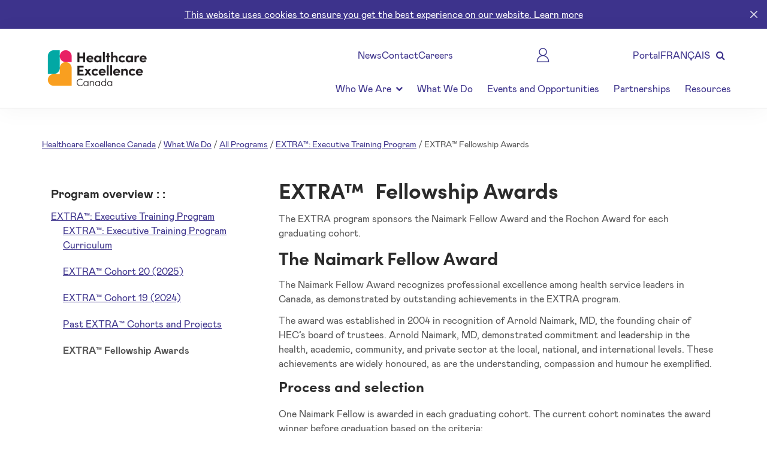

--- FILE ---
content_type: text/html; charset=utf-8
request_url: https://healthcareexcellence.ca/en/what-we-do/all-programs/extra-executive-training-program-ready-to-make-a-connection/extra-fellowship-awards/
body_size: 17758
content:





<!DOCTYPE html>
<html lang="en-CA">

<head>
  <link rel="shortcut icon" href="/media/zrbnj1ap/hecicon.ico" type="image/x-icon" />
  <meta charset="utf-8">
  <meta name="viewport" content="width=device-width, initial-scale=1.0">
  <meta name="HandheldFriendly" content="true">







<title>EXTRA™ Fellowship Awards</title>
<meta name="Keywords" content="" />
<meta name="Description" content="The EXTRA program sponsors the Naimark Fellow Award and the Rochon Award for each graduating cohort." />
<meta name="Id" content="4737" />
<meta name="DocumentTypeAlias" content="contentPage" />  <link rel="stylesheet" href="https://maxcdn.bootstrapcdn.com/bootstrap/4.0.0/css/bootstrap.min.css"
    integrity="sha384-Gn5384xqQ1aoWXA+058RXPxPg6fy4IWvTNh0E263XmFcJlSAwiGgFAW/dAiS6JXm" crossorigin="anonymous">
  <link rel="stylesheet" href="https://fonts.googleapis.com/css?family=Lora">
  <link rel="stylesheet" href="https://maxcdn.bootstrapcdn.com/font-awesome/4.7.0/css/font-awesome.min.css">
  <link rel="preconnect" href="https://fonts.gstatic.com">
  <link href="https://fonts.googleapis.com/css2?family=Poppins&display=swap" rel="stylesheet">

  <script src="https://cdnjs.cloudflare.com/ajax/libs/jQuery.dotdotdot/4.1.0/dotdotdot.js"
    integrity="sha512-y3NiupaD6wK/lVGW0sAoDJ0IR2f3+BWegGT20zcCVB+uPbJOsNO2PVi09pCXEiAj4rMZlEJpCGu6oDz0PvXxeg=="
    crossorigin="anonymous" referrerpolicy="no-referrer"></script>

  <script src="https://ajax.aspnetcdn.com/ajax/jQuery/jquery-3.0.0.min.js"></script>
  <script src="https://ajax.aspnetcdn.com/ajax/jquery.validate/1.16.0/jquery.validate.min.js"></script>
  <script src="https://ajax.aspnetcdn.com/ajax/mvc/5.2.3/jquery.validate.unobtrusive.min.js"></script>
  <script type="text/javascript" src="//cdn.jsdelivr.net/npm/slick-carousel@1.8.1/slick/slick.min.js"></script>

  <script type="text/javascript">
    (function (c, l, a, r, i, t, y) {
      c[a] = c[a] || function () { (c[a].q = c[a].q || []).push(arguments) };
      t = l.createElement(r); t.async = 1; t.src = "https://www.clarity.ms/tag/" + i;
      y = l.getElementsByTagName(r)[0]; y.parentNode.insertBefore(t, y);
    })(window, document, "clarity", "script", "lk8xzz91gf");
  </script>
  <!-- Google Tag Manager -->
  <script>(function (w, d, s, l, i) {
      w[l] = w[l] || []; w[l].push({
        'gtm.start':
          new Date().getTime(), event: 'gtm.js'
      }); var f = d.getElementsByTagName(s)[0],
        j = d.createElement(s), dl = l != 'dataLayer' ? '&l=' + l : ''; j.defer = true; j.src =
          'https://www.googletagmanager.com/gtm.js?id=' + i + dl; f.parentNode.insertBefore(j, f);
    })(window, document, 'script', 'dataLayer', 'GTM-K6H9D5Z');</script>
  <!-- End Google Tag Manager -->

  <script async src=https://siteimproveanalytics.com/js/siteanalyze_6001068.js></script>
  <script>
    //TODO: Common scripts
    class CommonFunctions {
      htmlDecode(input) {
        var e = document.createElement('textarea');
        e.innerHTML = input;
        // handle case of empty input
        return e.childNodes.length === 0 ? "" : e.childNodes[0].nodeValue;
      };
      createCookie(name, value, days) { //TODO: Make global
        if (days) {
          var date = new Date();
          date.setTime(date.getTime() + (days * 24 * 60 * 60 * 1000));
          var expires = "; expires=" + date.toGMTString();
        }
        else var expires = "";
        document.cookie = name + "=" + value + expires + "; path=/";
      };
      readCookie(name) { //TODO: Make global
        var nameEQ = name + "=";
        var ca = document.cookie.split(';');
        for (var i = 0; i < ca.length; i++) {
          var c = ca[i];
          while (c.charAt(0) == ' ') c = c.substring(1, c.length);
          if (c.indexOf(nameEQ) == 0) return c.substring(nameEQ.length, c.length);
        }
        return null;
      };
      showIFrameModal(modalTitle, iframeSrc, iframeStyle, modalClass) { ///forms/newsletter-sign-up
        modalClass = modalClass == null ? 'modal-lg' : modalClass;
        iframeStyle = iframeStyle == null ? 'width:100%;height:100%;min-height:400px' : iframeStyle;
        var modalid = "modal" + new Date().getTime();
        var modalHMTL = '' +
          '<div class="modal ' + modalid + '" tabindex="-1" role="dialog">' +
          '    <div class="modal-dialog ' + modalClass + '" role="document">' +
          '        <div class="modal-content">' +
          '            <div class="modal-header">' +
          '                <h5 class="modal-title">' + modalTitle + '</h5>' +
          '                <button type="button" class="close" data-dismiss="modal" aria-label="Close">' +
          '                    <span aria-hidden="true">&times;</span>' +
          '                </button>' +
          '            </div>' +
          '            <div class="modal-body">' +
          '                <iframe src="' + iframeSrc + '" style="' + iframeStyle + '" scrolling="" frameborder="0"></iframe>' +
          '            </div>' +
          '        </div>' +
          '    </div>' +
          '</div>'

        $('.modal-holder').html(modalHMTL);
        $('.modal.' + modalid).modal('show')
      };
    }

    window.common = new CommonFunctions();
  </script>

  <style>
    .youtube-cover.video-showing {
      position: relative;
      padding-bottom: 56.25%;
      /* 16:9 */
      padding-top: 25px;
    }

    .youtube-cover.video-showing iframe {
      position: absolute;
      top: 0;
      left: 0;
      width: 100%;
      height: 100%;
    }
  </style>
  <script>
    $(document).ready(function () {
      window.top.youtubeplayer = null;
      window.top.playerContainer = document.querySelector(".youtube-cover .iframe-cover");
      let youtubeHolder_image = document.querySelector(".youtube-cover img");
      $('.youtube-cover img').click(function () {
        document.querySelector(".youtube-cover .iframe-cover").style.display = "unset";
        document.querySelector(".youtube-cover .iframe-cover").style.height = '95%'
        document.querySelector(".youtube-cover").classList.add('video-showing');
        youtubeHolder_image.style.display = "none";
        youtubeplayer?.playVideo();
      });

      var tag = document.createElement('script');
      tag.src = "https://www.youtube.com/iframe_api";
      var firstScriptTag = document.getElementsByTagName('script')[0];
      firstScriptTag.parentNode.insertBefore(tag, firstScriptTag);

      window.top.player = null;

      var done = false;

    });//zoeAreyZC1U

    function onYouTubeIframeAPIReady() {
      var videoid = $('#youtubeiframecover')?.data()?.video;
      if (videoid) {
        window.top.player = new YT.Player('youtubeiframecover', {
          height: '315',
          width: '560',
          videoId: videoid,
          playerVars: {
            'playsinline': 1
          },
          events: {
            'onReady': onPlayerReady,
            'onStateChange': onPlayerStateChange
          }
        });
      }
    }

    function onPlayerReady(event) {
      //event.target.playVideo();
      youtubeplayer = event.target;//.playVideo();
    }

    function onPlayerStateChange(event) {
      if (event.data == YT.PlayerState.PLAYING && !done) {
        setTimeout(stopVideo, 6000);
        done = true;
      }
    }

    function stopVideo() {
      window.top.player.stopVideo();
    }
  </script>



  <script src="/scripts/global/globalModels.js?v=20251220023323" type="text/javascript"></script><script src="/scripts/global/globalFunctions.js?v=20251220023323" type="text/javascript"></script><script src="/scripts/navigationMenu.js?v=20251220023323" type="text/javascript"></script><script src="/vendors/simple-datatables/simple-datatables.js?v=20251220023323" type="text/javascript"></script>
  <link href="/DependencyHandler.axd?s=L2Nzcy9BcnRpY2xlLUNsZWFuLmNzczsvY3NzL05ld3MtQ2FyZHMuY3NzOw&amp;t=Css&amp;cdv=906368776" type="text/css" rel="stylesheet"/><link href="/css/site.min.css?v=20251220023323" type="text/css" rel="stylesheet"/><link href="/vendors/simple-datatables/style.min.css?v=20251220023323" type="text/css" rel="stylesheet"/>
  <script src="https://cdnjs.cloudflare.com/ajax/libs/popper.js/1.12.9/umd/popper.min.js"
    integrity="sha384-ApNbgh9B+Y1QKtv3Rn7W3mgPxhU9K/ScQsAP7hUibX39j7fakFPskvXusvfa0b4Q"
    crossorigin="anonymous"></script>
  <script src="https://maxcdn.bootstrapcdn.com/bootstrap/4.0.0/js/bootstrap.min.js"
    integrity="sha384-JZR6Spejh4U02d8jOt6vLEHfe/JQGiRRSQQxSfFWpi1MquVdAyjUar5+76PVCmYl"
    crossorigin="anonymous"></script>

  <script>
    $(document).ready(function () {
      if ($('.section-navigation').length > 0) {
        // build the mobile-only version of the existing nav list built via ContentAreaAutoNavigation
        $('.navigation-main-holder').after('<div class="mobileSectionNavigationHolder mobile-only" style="position:sticky;top:100px;z-index:99;"></div>');
        $('.mobileSectionNavigationHolder').append('<div class="dropdown mobileSectionNavigation">')
        $('.mobileSectionNavigation').append('<div id="MobileSectionNavigation" class="btn" style="background-color:#f5f5f5;color:black;width:100%;height: 58px;"  data-toggle="dropdown" aria-haspopup="true" aria-expanded="false">' +
          '<div id="MobileSectionNavigationToggle" class="col-sm-12 text-left dropdown-toggle" style="padding-left:10px;padding-top:10px;padding-bottom:10px"><div style="width:100%;display: inline-block;">' + $('.section-navigation p.large').html() + '</div></div>' +
          '</div>');
        $('.mobileSectionNavigation').append('<div class="dropdown-menu" aria-labelledby="MobileSectionNavigation" style="max-height:48vh;overflow-y:auto;">');
        $('.section-navigation li').each(function () {
          $('.mobileSectionNavigation .dropdown-menu').append('<div class= "dropdown-item" style="white-space:normal;padding:5px 10px;">' + $(this)[0].innerHTML + '</div> ');
        });

        $('.section-navigation').addClass('desktop-only');
      }
      //handle slick sections
      $('.slickme').each(function () {
        if ($(this).find('> *').length <= 1) {
          $(this).removeClass('slickme');
        }
        else {
          $(this).addClass('slickme-ready').removeClass('slickme').slick({

            dots: $(this).hasClass('slick-dotted')

          });
        }
      });

      //handle accordions
      $('.accordion-header').each(function () {
        var id = Math.round(new Date().getTime() * 1000000 * Math.random());
        $(this)[0].dataset.accordionid = "accordion_" + id;
        $(this).html("<button type=button aria-expanded=false>" + $(this).text() + "</button>");
        $(this).next(".accordion-content")[0].dataset.accordionid = "accordion_" + id;

        if ($(this).hasClass("expanded")) {
          $(this).find('button').attr('aria-expanded', 'true');
          $(".accordion-content[data-accordionid='" + $(this)[0].dataset.accordionid + "']").addClass('expanded');
        }

        $(this).click(function () {
          var id = $(this)[0].dataset.accordionid

          if ($(this).hasClass("therecanbeonlyone")) {
            $(this).parent().parent().find('.accordion-header').each(function () { //collapse them all
              if (id != $(this)[0].dataset.accordionid) {
                $(this).removeClass('expanded');
                $(this).find('button').attr('aria-expanded', 'false');
                $(".accordion-content[data-accordionid='" + $(this)[0].dataset.accordionid + "']").removeClass('expanded');
              }
            })
          }

          if ($(this).hasClass("expanded")) {
            $(this).removeClass('expanded');
            $(this).find('button').attr('aria-expanded', 'false');
            $(".accordion-content[data-accordionid='" + $(this)[0].dataset.accordionid + "']").removeClass('expanded');
          }
          else {
            $(this).addClass('expanded');
            $(this).find('button').attr('aria-expanded', 'true');
            $(".accordion-content[data-accordionid='" + $(this)[0].dataset.accordionid + "']").addClass('expanded');
          }
        });
      });
    });
  </script>

  <script>
    /*!
    * jQuery.ellipsis
     */
    (function (a) { if (typeof define === "function" && define.amd) { define(["jquery"], a) } else { a(jQuery) } }(function (d) { var c = "ellipsis", b = '<span style="white-space: nowrap;">', e = { lines: "auto", ellipClass: "ellip", responsive: false }; function a(h, q) { var m = this, w = 0, g = [], k, p, i, f, j, n, s; m.$cont = d(h); m.opts = d.extend({}, e, q); function o() { m.text = m.$cont.text(); m.opts.ellipLineClass = m.opts.ellipClass + "-line"; m.$el = d('<span class="' + m.opts.ellipClass + '" />'); m.$el.text(m.text); m.$cont.empty().append(m.$el); t() } function t() { if (typeof m.opts.lines === "number" && m.opts.lines < 2) { m.$el.addClass(m.opts.ellipLineClass); return } n = m.$cont.height(); if (m.opts.lines === "auto" && m.$el.prop("scrollHeight") <= n) { return } if (!k) { return } s = d.trim(m.text).split(/\s+/); m.$el.html(b + s.join("</span> " + b) + "</span>"); m.$el.find("span").each(k); if (p != null) { u(p) } } function u(x) { s[x] = '<span class="' + m.opts.ellipLineClass + '">' + s[x]; s.push("</span>"); m.$el.html(s.join(" ")) } if (m.opts.lines === "auto") { var r = function (y, A) { var x = d(A), z = x.position().top; j = j || x.height(); if (z === f) { g[w].push(x) } else { f = z; w += 1; g[w] = [x] } if (z + j > n) { p = y - g[w - 1].length; return false } }; k = r } if (typeof m.opts.lines === "number" && m.opts.lines > 1) { var l = function (y, A) { var x = d(A), z = x.position().top; if (z !== f) { f = z; w += 1 } if (w === m.opts.lines) { p = y; return false } }; k = l } if (m.opts.responsive) { var v = function () { g = []; w = 0; f = null; p = null; m.$el.html(m.text); clearTimeout(i); i = setTimeout(t, 100) }; d(window).on("resize." + c, v) } o() } d.fn[c] = function (f) { return this.each(function () { try { d(this).data(c, (new a(this, f))) } catch (g) { if (window.console) { console.error(c + ": " + g) } } }) } }));

  </script>

</head>

<body>
  <!-- Google Tag Manager (noscript) -->
  <noscript>
    <iframe src="https://www.googletagmanager.com/ns.html?id=GTM-K6H9D5Z" height="0" width="0"
      style="display:none;visibility:hidden"></iframe>
  </noscript>
  <!-- End Google Tag Manager (noscript) -->


  <input type="hidden" id="contentId" value="4737" />



<div class="toast-holder">



<script>
  var nodeId = -1;
  var maximumNotifications = 999999;
  var maximumNotificationPerSession = 999999;
  var hideIfClicked = false;
  var desktopMessage = '';
  var mobileMessage = '';
  var actionURL = '';
  var actionTitle = '';
  var actionIframeStyle = '';
  var toastNotifications = [];
</script>

  <script>
    toastNotifications.push({
      id: 1293,
      maximumNotifications: 99999,
      maximumNotificationPerSession: 99999,
      desktopMessage: '&lt;div&gt;&lt;a href=&quot;/en/privacy/&quot; title=&quot;Privacy&quot; class=&quot;almost-white&quot;&gt;This website uses cookies to ensure you get the best experience on our website. Learn more &lt;/a&gt;&lt;/div&gt;&lt;!--class=&quot;link-with-arrow-right-white&quot;--&gt;',
      mobileMessage: '&lt;div&gt;&lt;a href=&quot;/en/privacy/&quot; title=&quot;Privacy&quot; class=&quot;small almost-white&quot;&gt;This website uses cookies to ensure you get the best experience on our website.&lt;/a&gt;&lt;/div&gt;',
      color: 'toast-purple',
      hideIfClicked: 'true',
      targetUrl: '',
      targetTitle: '',
      targetIFrameStyle: '',
      redirectUrl: '/privacy'
    });
  </script>

<script>
  toastNotifications.forEach((currentN) => {
    var showing = true;
    var lifetimeViewCount = localStorage[currentN.id + '_TotalViews'] == undefined ? 0 : localStorage[currentN.id + '_TotalViews'];
    var sessionViewCount = common.readCookie(currentN.id + '_SessionViews') == null ? 0 : common.readCookie(currentN.id + '_SessionViews');

    lifetimeViewCount = typeof lifetimeViewCount == 'string' ? Number(lifetimeViewCount) : lifetimeViewCount;
    sessionViewCount = typeof sessionViewCount == 'string' ? Number(sessionViewCount) : sessionViewCount;

    if (lifetimeViewCount > currentN.maximumNotifications 
      || sessionViewCount > currentN.maximumNotificationPerSession
			|| localStorage[currentN.id + '_NeverShowAgain'] == 'true') {
      showing = false;
    }

    if (showing) {
      var trunkHTML = '' +
        '<div class="toast ' + currentN.color + '" data-id="' + currentN.id + '" data-hideifclicked="' + currentN.hideIfClicked + '" ' +
        'data-targeturl="' + currentN.targetUrl + '" data-targettitle="' + currentN.targetTitle + '" data-targetiframestyle="' + currentN.targetIFrameStyle + '"' +
        'data-redirecturl="' + currentN.redirectUrl + '"' +
        '> ' +
        '    <div class="col-12" " role="presentation">' +
        '                <div class="align-middle text-center desktop-only clicktarget">' + common.htmlDecode(currentN.desktopMessage) + '</div>\n' +
        '                <div class="align-middle mobile-only clicktarget">' + common.htmlDecode(currentN.mobileMessage) + '</div>\n' +
        '                <button aria-label="Close"  class="close-toast" data-id="' + currentN.id + '"  style=" "><img src="/images/icons/close.png" alt="icon close" class="toast_close"/></button>\n' +
        '    </div>\n' +
        '</div>\n' +
        '';
      $('.toast-holder').append(trunkHTML);

      localStorage[currentN.id + '_TotalViews'] = lifetimeViewCount += 1;
      common.createCookie(currentN.id + '_SessionViews', sessionViewCount += 1);

      return;
    }

  });

  $(document).ready(function () {
    $('.close-toast').click(function () {
      var toastID = $(this).data('id')
      $('.toast[data-id="' + toastID + '"]').removeClass('expanded').addClass('collapsed');
    })

    $('.toast .clicktarget').click(function (e) {
      var currentToastElement = e.target.closest('.toast');

      if (currentToastElement.dataset.redirectUrl != '') {
        window.location.href = currentToastElement.dataset.redirecturl;
      }

      if (currentToastElement.dataset.targeturl != '') {
        common.showIFrameModal(
          currentToastElement.dataset.targettitle,
          currentToastElement.dataset.targeturl,
          currentToastElement.dataset.targetiframestyle
        );
      }
    });

    $('.toast[data-hideifclicked="true"]').click(function (e) {
      e.preventDefault = true;

      localStorage[$('.toast').data('id') + '_NeverShowAgain'] = 'true';
      $('.toast').removeClass('expanded').addClass('collapsed');
    })

  });
</script>

</div>

<nav class="navigation-main-holder fixed">
	<div class="navigation-main">
		<div class="mobile-only">
			<div style="display:flex;gap:0 15px;padding:0 15px;background-color:white;">
				<button type="button" aria-label="Menu" aria-expanded="false" aria-controls="menu" class="toggle-side-menu" style="flex-shrink:0;border:none;background-color:transparent;min-width:44px;height:100px;position:relative;">
					<span style="border-top:solid 2px black;border-bottom:solid 2px black;position:absolute;top:50%;left:0;height:23px;width:100%;transform:translateY(-50%);"></span>
					<span style="border-bottom:solid 2px black;position:absolute;top:50%;left:0;width:100%;transform:translateY(-50%);"></span>
				</button>

				<div class="text-center" style="flex-grow:1;align-self:center;">
					<a class="navbar-brand aria-hidden" href="/en/" style="">
						<img src="/images/template/HEC_Logo_EN_RGB_300.png?width=400&amp;height=200" style="max-height:100px;" title="Foundation for Better Healthcare" alt="HEC Logo">
					</a>
				</div>
			</div>
			<div class="mobile-navigation-background"></div>

			<div class="mobile-navigation collapsing">
				<div class="mobile-nav-main-menu">
					<div class="mobile-nav-main-menu-inner-holder">
						<div class="row row_close">
							<button class="close" aria-label="Close"></button>
						</div>
						<div class="row">
							<input aria-expanded="false" type="text" class="purple text-search-input mobile-search" style="border-bottom: solid thin #D5D5D5;" aria-label="Search" placeholder="Search">
							<span style="">
								<span class="fa fa-search purple mobile-search-icon"></span>
							</span>
						</div>
						<br />
							<ul class="row mobile-nav-item parent" data-child-title="Who We Are">
			<li>
				<a href="#" class="col-12 mob_nav-item blurElement ">
					<div class="whoWe">
						Who We Are
					</div>
					<div class="col-2 text-left">
						<span class="fa fa-chevron-down"></span>
						<span class="fa fa-chevron-up"></span>
					</div>
				</a>
			</li>
			<li class="children" data-parent-title="Who We Are">
					<ul class="row mobile-nav-item parent" data-child-title="About Us">
			<li class="row mobile-nav-item ">
				<a class="purple" style="padding-left:30px;" href="/en/about/about-us/" target="_self">About Us</a>
			</li>
	</ul>
	<ul class="row mobile-nav-item parent" data-child-title="Land Acknowledgement">
			<li class="row mobile-nav-item ">
				<a class="purple" style="padding-left:30px;" href="/en/about/about-us/land-acknowledgement/" target="_self">Land Acknowledgement</a>
			</li>
	</ul>
	<ul class="row mobile-nav-item parent" data-child-title="Our Strategy">
			<li class="row mobile-nav-item ">
				<a class="purple" style="padding-left:30px;" href="/en/about/about-us/our-strategy/" target="_self">Our Strategy</a>
			</li>
	</ul>
	<ul class="row mobile-nav-item parent" data-child-title="Our Story">
			<li class="row mobile-nav-item ">
				<a class="purple" style="padding-left:30px;" href="/en/about/about-us/our-story/" target="_self">Our Story</a>
			</li>
	</ul>
	<ul class="row mobile-nav-item parent" data-child-title="Meet the Board of Directors">
			<li class="row mobile-nav-item ">
				<a class="purple" style="padding-left:30px;" href="/en/about/about-us/meet-the-board-of-directors/" target="_self">Meet the Board of Directors</a>
			</li>
	</ul>
	<ul class="row mobile-nav-item parent" data-child-title="Meet the Senior Leadership Team">
			<li class="row mobile-nav-item ">
				<a class="purple" style="padding-left:30px;" href="/en/about/about-us/meet-the-senior-leadership-team/" target="_self">Meet the Senior Leadership Team</a>
			</li>
	</ul>
	<ul class="row mobile-nav-item parent" data-child-title="Meet Ka-od&#224;kedjig">
			<li class="row mobile-nav-item ">
				<a class="purple" style="padding-left:30px;" href="/en/about/about-us/meet-ka-odakedjig/" target="_self">Meet Ka-od&#224;kedjig</a>
			</li>
	</ul>
	<ul class="row mobile-nav-item parent" data-child-title="Corporate Reports and Policies">
			<li class="row mobile-nav-item ">
				<a class="purple" style="padding-left:30px;" href="/en/about/about-us/corporate-reports-and-policies/" target="_self">Corporate Reports and Policies</a>
			</li>
	</ul>
	<ul class="row mobile-nav-item parent" data-child-title="Careers">
			<li class="row mobile-nav-item ">
				<a class="purple" style="padding-left:30px;" href="/en/about/about-us/careers/" target="_self">Careers</a>
			</li>
	</ul>

			</li>
	</ul>
	<ul class="row mobile-nav-item parent" data-child-title="What We Do">
			<li class="row mobile-nav-item ">
				<a class="purple" style="padding-left:30px;" href="/en/what-we-do/" target="_self">What We Do</a>
			</li>
	</ul>
	<ul class="row mobile-nav-item parent" data-child-title="Events and Opportunities">
			<li class="row mobile-nav-item ">
				<a class="purple" style="padding-left:30px;" href="/en/events-and-opportunities/" target="_self">Events and Opportunities</a>
			</li>
	</ul>
	<ul class="row mobile-nav-item parent" data-child-title="Partnerships">
			<li class="row mobile-nav-item ">
				<a class="purple" style="padding-left:30px;" href="/en/partnerships/" target="_self">Partnerships</a>
			</li>
	</ul>
	<ul class="row mobile-nav-item parent" data-child-title="Resources">
			<li class="row mobile-nav-item ">
				<a class="purple" style="padding-left:30px;" href="/en/resources/" target="_self">Resources</a>
			</li>
	</ul>

					</div>
				</div>
				<div class="header-menu-navigation">
							<div class="row">
								<div class="col-10 mobile-footer-nav-item">


<a href="/en/news/" class="navigation-link purple">
	
	News
</a>
								</div>
							</div>
							<div class="row">
								<div class="col-10 mobile-footer-nav-item">


<a href="/en/contact/" class="navigation-link purple">
	
	Contact
</a>
								</div>
							</div>
							<div class="row">
								<div class="col-10 mobile-footer-nav-item">


<a href="/en/about/about-us/careers/" class="navigation-link purple">
	
	Careers
</a>
								</div>
							</div>
							<div class="row">
								<div class="col-10 mobile-footer-nav-item">


<a href="https://hec-esc.powerappsportals.com/en-CA/" target="_blank" class="navigation-link purple">
	<?xml version="1.0" encoding="UTF-8"?>
<svg id="Layer_2" data-name="Layer 2" xmlns="http://www.w3.org/2000/svg" viewBox="0 0 16.88 19.51">
  <defs>
    <style>
      .cls-1 {
        fill: none;
        stroke: #3d388c;
        stroke-linecap: round;
        stroke-linejoin: round;
        stroke-width: 1.2px;
      }
    </style>
  </defs>
  <g id="Layer_1-2" data-name="Layer 1">
    <path class="cls-1" d="M8.44,10.52h0c4.33,0,7.84,3.51,7.84,7.84h0c0,.3-.24.55-.55.55H1.15c-.3,0-.55-.24-.55-.55h0c0-4.33,3.51-7.84,7.84-7.84Z"/>
    <path class="cls-1" d="M8.44.6C5.74.6,3.54,2.8,3.54,5.5s2.2,4.89,4.89,4.9c2.7,0,4.9-2.2,4.9-4.9S11.14.6,8.44.6Z"/>
  </g>
</svg>
	Portal
</a>
								</div>
							</div>

							<div class="row">
								<div class="col-10 mobile-footer-nav-item">
									<a href="https://www.healthcareexcellence.ca/fr/notre-action/tous-les-programmes/forces-programme-de-formation-pour-cadres-vous-etes-prets-a-nous-rejoindre/bourses-du-programme-forcesmc/" hreflang="fr-ca" lang="fr-ca" class="purple">
										FRAN&#199;AIS 
									</a>
								</div>
							</div>
				</div>
			</div>
		</div>

		<div class="container-nav-xl desktop-only">
			<div class="row">
				<div class="col-3" style="background-color:white;">
					<a class="navbar-brand" href="/en/" style="height: 100%;position: absolute;">
						<img src="/images/template/HEC_Logo_EN_RGB_300.png?width=400&amp;height=200" title="HEC Logo" alt="HEC Logo" style="height:100px;position: relative;top: 50%;margin-top: -50px;">
					</a>
				</div>
				<div class="col-9 text-right">
					<div class="social">
						<ul>
									<li>


<a href="/en/news/" class="navigation-link purple">
	
	News
</a>
									</li>
									<li>


<a href="/en/contact/" class="navigation-link purple">
	
	Contact
</a>
									</li>
									<li>


<a href="/en/about/about-us/careers/" class="navigation-link purple">
	
	Careers
</a>
									</li>
									<li>


<a href="https://hec-esc.powerappsportals.com/en-CA/" target="_blank" class="navigation-link purple">
	<?xml version="1.0" encoding="UTF-8"?>
<svg id="Layer_2" data-name="Layer 2" xmlns="http://www.w3.org/2000/svg" viewBox="0 0 16.88 19.51">
  <defs>
    <style>
      .cls-1 {
        fill: none;
        stroke: #3d388c;
        stroke-linecap: round;
        stroke-linejoin: round;
        stroke-width: 1.2px;
      }
    </style>
  </defs>
  <g id="Layer_1-2" data-name="Layer 1">
    <path class="cls-1" d="M8.44,10.52h0c4.33,0,7.84,3.51,7.84,7.84h0c0,.3-.24.55-.55.55H1.15c-.3,0-.55-.24-.55-.55h0c0-4.33,3.51-7.84,7.84-7.84Z"/>
    <path class="cls-1" d="M8.44.6C5.74.6,3.54,2.8,3.54,5.5s2.2,4.89,4.89,4.9c2.7,0,4.9-2.2,4.9-4.9S11.14.6,8.44.6Z"/>
  </g>
</svg>
	Portal
</a>
									</li>

									<li>
										<a href="https://www.healthcareexcellence.ca/fr/notre-action/tous-les-programmes/forces-programme-de-formation-pour-cadres-vous-etes-prets-a-nous-rejoindre/bourses-du-programme-forcesmc/" hreflang="fr-ca" lang="fr-ca" class="purple">
											FRAN&#199;AIS 
										</a>
									</li>

							<li class="desktop-search-holder">
								<input aria-expanded="false" type="text" aria-label="Search" class="purple text-search-input" id="text-search-input" style="display:none;text-decoration:none;background: #FFFFFF;box-sizing: border-box;border-radius: 8px;min-height:40px;min-width: 270px;" placeholder="search">
								<span style="background: #FFFFFF;border: 0px solid #D5D5D5;box-sizing: border-box;border-radius: 8px;height:100%;position:relative;">
									<span tabindex="0" class="fa fa-search purple toggleSearch"></span>
								</span>
							</li>
						</ul>
					</div>

					<div class="main text-right">
							<ul class="desktop-nav">
										<li class="dropdown">
			<a class="dropdown-toggle purple" data-toggle="dropdown" target="_self" href="/en/about/">Who We Are <span class="fa fa-chevron-down"></span></a>
			<ul class="dropdown-menu">
						<li>
			<a class="purple" href="/en/about/about-us/" target="_self">About Us</a>
		</li>
		<li>
			<a class="purple" href="/en/about/about-us/land-acknowledgement/" target="_self">Land Acknowledgement</a>
		</li>
		<li>
			<a class="purple" href="/en/about/about-us/our-strategy/" target="_self">Our Strategy</a>
		</li>
		<li>
			<a class="purple" href="/en/about/about-us/our-story/" target="_self">Our Story</a>
		</li>
		<li>
			<a class="purple" href="/en/about/about-us/meet-the-board-of-directors/" target="_self">Meet the Board of Directors</a>
		</li>
		<li>
			<a class="purple" href="/en/about/about-us/meet-the-senior-leadership-team/" target="_self">Meet the Senior Leadership Team</a>
		</li>
		<li>
			<a class="purple" href="/en/about/about-us/meet-ka-odakedjig/" target="_self">Meet Ka-od&#224;kedjig</a>
		</li>
		<li>
			<a class="purple" href="/en/about/about-us/corporate-reports-and-policies/" target="_self">Corporate Reports and Policies</a>
		</li>
		<li>
			<a class="purple" href="/en/about/about-us/careers/" target="_self">Careers</a>
		</li>

			</ul>
		</li>
		<li>
			<a class="purple" href="/en/what-we-do/" target="_self">What We Do</a>
		</li>
		<li>
			<a class="purple" href="/en/events-and-opportunities/" target="_self">Events and Opportunities</a>
		</li>
		<li>
			<a class="purple" href="/en/partnerships/" target="_self">Partnerships</a>
		</li>
		<li>
			<a class="purple" href="/en/resources/" target="_self">Resources</a>
		</li>

							</ul>
					</div>
				</div>
			</div>
		</div>
	</div>
</nav>





<script>
	window.addEventListener('resize', function () {
		if (window.innerWidth < 1100) {
			setTimeout(() => document.querySelector('.container-nav-xl.desktop-only').setAttribute('aria-hidden', 'true'), 100);
		}
		else {
			setTimeout(() => document.querySelector('.container-nav-xl.desktop-only').removeAttribute('aria-hidden', 'true'), 100);
		}
	});

	$(document).ready(function () {
		const buttonclose = document.querySelector('.navigation-main button');

		$('.toggle-side-menu').click(function () {
			document.querySelectorAll('.aria-hidden').forEach((current) => {
				current.setAttribute('aria-hidden', 'true');
			});

			buttonclose.setAttribute('aria-expanded', 'true');
			buttonclose.setAttribute('aria-hidden', 'true');
			document.querySelector('.blurElement').setAttribute('aria-expanded', 'false');
			document.querySelector('a.navbar-brand img').setAttribute('aria-expanded', 'false');
			$('.mobile-navigation').addClass('show').removeClass('collapsing');
			$('.mobile-navigation-background').addClass('show');


		});

		$('.mobile-navigation-background').click(function () {
			$('.mobile-navigation').removeClass('show').addClass('collapsing');
			$(this).removeClass('show');

			document.querySelectorAll('.aria-hidden').forEach((current) => {
				current.removeAttribute('aria-hidden');
			});

			buttonclose.setAttribute('aria-expanded', 'false');
			buttonclose.setAttribute('aria-hidden', 'false');
			if (typeof navBarBrand !== 'undefined') {
				navbarBrand.setAttribute('aria-expanded', 'false');
			}
			document.querySelector('a.navbar-brand img').setAttribute('aria-expanded', 'true');

			setTimeout(() => buttonclose.focus(), 100);
		});

		$('.mobile-nav-item.parent').click(function () {
			var target = $(this).data('child-title')
			if ($(this).hasClass('show')) {
				$('.children[data-parent-title="' + target + '"]').removeClass('show');
				$('.parent[data-child-title="' + target + '"]').removeClass('show');
				document.querySelector('.blurElement').setAttribute('aria-expanded', 'false');
			}
			else {
				$('.mobile-navigation').find('.children').removeClass('show');
				$('.mobile-navigation').find('.parent').removeClass('show');
				$('.children[data-parent-title="' + target + '"]').addClass('show');
				$('.parent[data-child-title="' + target + '"]').addClass('show');
				document.querySelector('.blurElement').setAttribute('aria-expanded', 'true');
			}
		});

		$('.text-search-input').keydown(function (e) {
			localStorage.currentSearchPageIndex = 0;
			if (e.keyCode == 13) {
				if (window.location.pathname.indexOf('/fr') == 0) {
					window.location.href = '/fr/rechercher?query=' + encodeURI($(this).val());
				}
				else {
					window.location.href = '/search?query=' + encodeURI($(this).val());
				}
			}
		});

		$('.mobile-search-icon').click(function (e) {
			if ($('.text-search-input').val().length > 2) {
				if (window.location.pathname.indexOf('/fr') == 0) {
					window.location.href = '/fr/rechercher?query=' + encodeURI($('.text-search-input').val());
				}
				else {
					window.location.href = '/search?query=' + encodeURI($('.text-search-input').val());
				}
			}
		});

		$('.toggle-mobile-search,.close-mobile-search').click(function () {
			if ($('.mobile-search-holder').hasClass('hidden')) {
				$('.mobile-search-holder').removeClass('hidden');
			}
			else {
				$('.mobile-search-holder').addClass('hidden');
			}
		});
		$('.desktop-search-holder .toggleSearch').click(function () {
			$('.desktop-search-holder .text-search-input').toggle();
			if ($('.text-search-input').is(':visible')) {
				$('.desktop-search-holder').addClass('search-active');
				document.querySelector('input#text-search-input').setAttribute('aria-expanded', 'true');

			} else {
				$('.desktop-search-holder').removeClass('search-active');
				document.querySelector('input#text-search-input').setAttribute('aria-expanded', 'false');
			}
		});
		$('.close').click(function () {
			$('.mobile-navigation-background').click();
		});

		resizeDropdownHeights();

		$(window).on('resize', resizeDropdownHeights);
	});



	function resizeDropdownHeights() {
		$('.desktop-nav').find('.dropdown-menu').each(function () {
			$(this).css('max-height', $(window).height() - $('.navigation-main').height() - 50);
		});
	}

	document.onkeydown = function (e) {
		if (event.keyCode === 13) {
			const teg = document.querySelector('.toggleSearch:focus')
			console.debug(teg, 77)
			if (teg) {
				e.preventDefault();
				teg.click();
				const input = document.getElementById('text-search-input');
				console.debug(input)
				input.focus()
			}
		}
	}
</script>


<script>
	const burger = document.querySelector('.toggle-side-menu');
	const search = document.querySelector('.mobile-search');
	const close = document.querySelector('.close');
	const nav = document.querySelector('.navbar-brand');
	const link = document.querySelector('.header-menu-navigation .row:last-child a');

	burger.onclick = () => {
		setTimeout(() => close.focus(), 100);
	}

	link.onkeydown = (e) => {
		if (e.code === 'Tab' && e.shiftKey === false) setTimeout(() => close.focus(), 100);
	}

	close.onkeydown = (e) => {
		if (e.code === 'Tab' && e.shiftKey === true) setTimeout(() => link.focus(), 100);
	}
</script>

<style>
	nav .close {
		left: 0px;
		top: 0px;
		width: 32px;
		height: 32px;
		margin: 6px 0 0 11px;
	}

		nav .close:before, .close:after {
			left: 26px;
			content: ' ';
			height: 15px;
			width: 2px;
			background-color: #000000;
			position: absolute;
			top: 15px;
		}

		nav .close:before {
			transform: rotate(45deg);
		}

		nav .close:after {
			transform: rotate(-45deg);
		}

	nav .mobile-search {
		border-left: none;
		border-right: none;
		border-top: none;
		border-bottom: solid thin grey;
		margin-left: 30px;
		width: 90%;
		padding: 4px 20px;
	}

		nav .mobile-search:focus {
			outline: none;
		}

	a.mob_nav-item.blurElement {
		display: flex;
	}

	.whoWe {
		width: 72%;
		margin: 0 0 0 15px;
	}
</style>


















  <div class="aria-hidden">

    








<div class="content-holder" style="">

    <div class="">
        <div class="row">
            <div class="col-md-12 no-padding">



        
        <div class="breadcrumbs desktop-only ">
            <div class="breadcrumbs-block">
        
                    <ul class="breadcrumb container desktop-only">
                                <li><a href="/en/">Healthcare Excellence Canada</a>&nbsp;/&nbsp;</li>
                                <li><a href="/en/what-we-do/">What We Do</a>&nbsp;/&nbsp;</li>
                                <li><a href="/en/what-we-do/all-programs/">All Programs</a>&nbsp;/&nbsp;</li>
                                <li><a href="/en/what-we-do/all-programs/extra-executive-training-program-ready-to-make-a-connection/">EXTRA™: Executive Training Program</a>&nbsp;/&nbsp;</li>
        
        
                            <li>EXTRA™ Fellowship Awards</li>
                    </ul>
            </div>
        </div>


        <div class="breadcrumbs mobile-only" style="padding-top:0px;padding-bottom:0px;margin-top:0px;margin-bottom:0px;">
            <div class="breadcrumbs-block">
                        <ul class="breadcrumb mobile-only">

                                    <li><a href="/en/what-we-do/all-programs/extra-executive-training-program-ready-to-make-a-connection/">EXTRA™: Executive Training Program</a></li>
                        </ul>

            </div>
        </div>


                
                

    

<div class="intro">
    </div>

    <div class="text">
        
    <div class="umb-grid">
                <div class="grid-section">
    <div >
            <div class="container">
        <div class="row clearfix">
            <div class="col-md-4 column">
                <div >
                            
    

    
        <p class="large" style="font-weight: 900; color:#2B2B2B; ">Program overview : :</p>

<div class="content-area-auto-navigation-macro" id="7b4a8aa4-4004-4dab-a2cc-e452fa52cafe">
    <ul>
      <li>
          <a href="/en/what-we-do/all-programs/extra-executive-training-program-ready-to-make-a-connection/">
            <span>
              EXTRA™: Executive Training Program
            </span>
          </a>

        <ul class='root' style='margin-left:20px;'><li data-level="5">
    <a href="/en/what-we-do/all-programs/extra-executive-training-program-ready-to-make-a-connection/extra-executive-training-program-curriculum/" target="_self" title="EXTRA™: Executive Training Program Curriculum ">
EXTRA™: Executive Training Program Curriculum     </a>

  
</li>
<li data-level="5">
    <a href="/en/what-we-do/all-programs/extra-executive-training-program-ready-to-make-a-connection/extra-cohort-20-2025-fellowship-teams/" target="_self" title="EXTRA™ Cohort 20 (2025): Fellowship Teams">
EXTRA™ Cohort 20 (2025)    </a>

  
</li>
<li data-level="5">
    <a href="/en/what-we-do/all-programs/extra-executive-training-program-ready-to-make-a-connection/extra-cohort-19-2024-fellowship-teams/" target="_self" title="EXTRA™ Cohort 19 (2024): Fellowship Teams">
EXTRA™ Cohort 19 (2024)    </a>

  
</li>
<li data-level="5">
    <a href="/en/what-we-do/all-programs/extra-executive-training-program-ready-to-make-a-connection/past-extra-cohorts-and-projects/" target="_self" title="Past EXTRA™ Cohorts and Projects">
Past EXTRA™ Cohorts and Projects    </a>

  
</li>
<li data-level="5">
    <span class="currentPage">
EXTRA™ Fellowship Awards    </span>

  
</li>
</ul> <script>
  $(document).ready(function(){
  var currentLevel = $('.currentPage').parent().data('level');
  var parentLevel = $('.currentPage').parent().parent().parent();

  $('.content-area-auto-navigation-macro').find('li[data-level="' + currentLevel + '"]').length
  $('.content-area-auto-navigation-macro').find('li[data-level="' + currentLevel + '"]').each(function(){
  console.debug(parentLevel.find($(this)).length, $(this).html());
  if (parentLevel.find($(this)).length == 0)
  $(this).parent().remove();
  });
  })
  </script>

      </li>
    </ul>
</div>
    


                </div>
            </div>            <div class="col-md-8 column">
                <div >
                            
    
<h1 class="small">EXTRA™  Fellowship Awards</h1>
<p>The EXTRA program sponsors the Naimark Fellow Award and the Rochon Award for each graduating cohort.</p>
<h2>The Naimark Fellow Award</h2>
<p>The Naimark Fellow Award recognizes professional excellence among health service leaders in Canada, as demonstrated by outstanding achievements in the EXTRA program.</p>
<p>The award was established in 2004 in recognition of Arnold Naimark, MD, the founding chair of HEC’s board of trustees. Arnold Naimark, MD, demonstrated commitment and leadership in the health, academic, community, and private sector at the local, national, and international levels. These achievements are widely honoured, as are the understanding, compassion and humour he exemplified. </p>
<h3>Process and selection</h3>
<p>One Naimark Fellow is awarded in each graduating cohort. The current cohort nominates the award winner before graduation based on the criteria: </p>
<ul>
<li>Outstanding commitment and contribution to program objectives. </li>
<li>Marked achievement of the core competencies. </li>
<li>High engagement in the learning process as demonstrated by collaboration, shared learning, and lively exchange with peers and faculty. </li>
<li>Active participation in and outside the classroom.</li>
<li>Support to colleagues in the program.</li>
</ul>
<p>The award is presented with a monetary prize and certificate.   </p>
<h2>The Rochon Award</h2>
<p>The Rochon Award is presented to the EXTRA fellowship team whose improvement project will best improve population health and demonstrates early readiness for spread.</p>
<p>The award was established in 2017 in recognition of Jean Rochon, MD, the inaugural chair of the EXTRA Advisory Committee. Jean Rochon, MD, is credited with many reforms and modernizations of health and social services in Quebec before joining the World Health Organization to continue building bridges in healthcare internationally.  His integrity, humility and leadership in public health and quality improvement form part of his legacy.</p>
<h3>Process and selection</h3>
<p>One Rochon Award is awarded to one team in a graduating cohort. EXTRA’s faculty and coaches, along with HEC’s leadership, nominate a team for the award before graduation based on the criteria:</p>
<ul>
<li>Outstanding commitment and contribution to program objectives. </li>
<li>Commitment to meaningfully improve the health of the population. </li>
<li>Improvement project demonstrates early readiness for spread. </li>
<li>Demonstrates perseverance and creative problem-solving in support of quality improvement. </li>
<li>Fosters innovative and bold leadership. </li>
<li>Strong ability to engage in collaborative learning.  </li>
<li>Exemplary relationship-building with other teams in the cohort.</li>
</ul>
<p>The winning team receives a certificate and a monetary award to support the spread of their improvement project and/or to promote and profile their improvement through knowledge products. </p>
<h2>Past Winners</h2>
<ul>
<li>Cohort 17 winners (<a rel="noopener" href="/media/frxh5ft3/extra-fellow-awards-winners-cohort-17-en.pdf" target="_blank">learn more about the winners</a>)
<ul>
<li>The Naimark Fellow Award:
<ul>
<li>Julien Clément, MD, Surgeon and Assistant Director of Professional Services and Medical Affairs, CHU de Québec – Université Laval</li>
</ul>
</li>
<li>The Rochon Award:
<ul>
<li>EXTRA fellowship team sponsored by CISSS Montérégie-Est
<ul>
<li>Andréanne Audet, Interim Coordinator, General Psychosocial Services, CLSCs, FMGs and crisis services</li>
<li><span data-ccp-charstyle="normaltextrun" data-ccp-charstyle-defn="{&quot;ObjectId&quot;:&quot;ffb0f9e8-b66a-4bd4-9b79-4c488c1b52a6|57&quot;,&quot;ClassId&quot;:1073872969,&quot;Properties&quot;:[469775450,&quot;normaltextrun&quot;,201340122,&quot;1&quot;,134233614,&quot;true&quot;,469778129,&quot;normaltextrun&quot;,335572020,&quot;1&quot;,469778324,&quot;Default Paragraph Font&quot;]}">Annie Mongrain, Administrative Director, Crisis Services, CISSS de la Montérégie-Est</span> </li>
<li><span>Christine Lobe, Advisor, CISSS de la Montérégie-Est</span> </li>
<li><span data-ccp-charstyle="normaltextrun">Robert James Borris, Assistant Director, Mental Health and Addiction Programs, CISSS de la Montérégie-Est</span><span> <br /></span></li>
</ul>
</li>
</ul>
</li>
</ul>
</li>
</ul>


                </div>
            </div>        </div>
            </div>
    </div>
                </div>
    </div>



    </div>




            </div>
        </div>

    </div>
</div>


    <div class="redirect"></div>





<div class="footer-basic desktop-only">
    <input type="hidden" name="pagename" value="extra™ fellowship awards"/>
        <div class="container pre-footer-container"><p><!--<img style="display: block; margin-left: auto; margin-right: auto;" src="/media/gs3jedg2/icon-newsletter.png?width=41&amp;height=40" alt="Icon" width="41" height="40" data-udi="umb://media/0c92bb32e1dc4a378c3368d63473dfeb" />--> <img style="display: block; margin-left: auto; margin-right: auto;" src="/media/2f2hxma1/icon-newsletter.svg?width=40&amp;height=40" alt="Icon" width="41" height="40"></p>
<h2 class="font-size-18px" style="text-align: center;"><span class="ui-provider gr b c d e f g h i j k l m n o p q r s t u v w x y z ab ac ae af ag ah ai aj ak">Subscribe to email updates</span></h2>
<p style="text-align: center;">Join us in shaping the future of quality and safety. Together. <br>Subscribe to updates on the information and opportunities that matter most to you.</p>
<p style="text-align: center;"><a href="/en/forms-pages/subscribe-to-email-updates/" title="Subscribe to timely updates" class="btn-primary-purple">Subscribe now</a></p></div>
    <div class="container footer-container">
        <footer>
                <div class="footer-nav">
                    <div class="row">
                        <div class="col-lg-3">
                            <img src="/images/template/HEC_Logo_EN_RGB_300.png?width=400&amp;height=200" class="footer-logo" alt="HEC Logo">
                        </div>
                        <div class="col-lg-9 footer-links">
                            <ul class="" role="list">
                                    <li role="listitem"><a href="/en/accessibility/" class="purple">Accessibility</a></li>
                                    <li role="listitem"><a href="/en/website-terms-of-use/" class="purple">Terms of use</a></li>
                                    <li role="listitem"><a href="/en/privacy/" class="purple">Privacy</a></li>
                                    <li role="listitem"><a href="/en/about/about-us/careers/" class="purple">Careers</a></li>
                                    <li role="listitem"><a href="/en/sitemap/" class="purple">Sitemap</a></li>
                                <li role="none">&nbsp;</li>
                                        <li role="listitem">
                                            <a class="purple" href="https://www.linkedin.com/company/healthcare-excellence-canada" target="_blank">
                                                <img src="/images/template/SocialIcons/linkedin.svg" alt="linkedin" />
                                            </a>
                                        </li>
                                        <li role="listitem">
                                            <a class="purple" href="https://www.facebook.com/HealthcareExcellenceCanada" target="_blank">
                                                <img src="/images/template/SocialIcons/facebook.svg" alt="facebook" />
                                            </a>
                                        </li>
                                        <li role="listitem">
                                            <a class="purple" href="https://www.instagram.com/he_es_canada/" target="_blank">
                                                <img src="/images/template/SocialIcons/instagram.svg" alt="instagram" />
                                            </a>
                                        </li>
                                        <li role="listitem">
                                            <a class="purple" href="https://bsky.app/profile/he-es-canada.bsky.social" target="_blank">
                                                <img src="/images/template/SocialIcons/bluesky.svg" alt="bluesky" />
                                            </a>
                                        </li>
                                        <li role="listitem">
                                            <a class="purple" href="https://www.youtube.com/@HE_ES_Canada" target="_blank">
                                                <img src="/images/template/SocialIcons/youtube.svg" alt="youtube" />
                                            </a>
                                        </li>
                            </ul>
                        </div>
                    </div>
                    <div class="container row" style="top: 50px; position: relative;width:100%;display:flex;">
                        <div class="col" style=" "><p class="medium-grey">Healthcare Excellence Canada honours the traditional territories upon which our staff and partners live, work and play. We recognize that the stewardship of the original inhabitants of these territories provides for the standard of living that we enjoy today. <span class=""><a rel="noopener" href="/en/about/about-us/land-acknowledgement/" target="_blank" title="Land Acknowledgement" class="medium-grey link-with-arrow-right-purple">Learn more</a></span></p></div>
                        <div class="col" style="text-align:right;margin-right:-50px;margin-top:71px;"><p>© 2026 Healthcare Excellence Canada</p></div>
                    </div>
                </div>
        </footer>
    </div>
</div>



<div class="footer-basic mobile-only">
    <div class="container footer-container">
        <footer>
                <div class="footer-nav">

                    <div class="row" style="text-align:center;margin:0;padding:0">
                        <div class="col-lg-3">
                            <img src="/images/template/HEC_Logo_EN_RGB_300.png?width=400&amp;height=200" class="footer-logo" alt="HEC Logo">
                        </div>
                    </div>

                    <div style="text-align:center;">
                        <div class="small"><p class="medium-grey">Healthcare Excellence Canada honours the traditional territories upon which our staff and partners live, work and play. We recognize that the stewardship of the original inhabitants of these territories provides for the standard of living that we enjoy today. <span class=""><a rel="noopener" href="/en/about/about-us/land-acknowledgement/" target="_blank" title="Land Acknowledgement" class="medium-grey link-with-arrow-right-purple">Learn more</a></span></p></div>
                    </div>

                        <div style="text-align:center;margin:0;padding-top:20px">
                            <a href="/en/accessibility/" class="purple">Accessibility</a>
                        </div>
                        <div style="text-align:center;margin:0;padding-top:20px">
                            <a href="/en/website-terms-of-use/" class="purple">Terms of use</a>
                        </div>
                        <div style="text-align:center;margin:0;padding-top:20px">
                            <a href="/en/privacy/" class="purple">Privacy</a>
                        </div>
                        <div style="text-align:center;margin:0;padding-top:20px">
                            <a href="/en/about/about-us/careers/" class="purple">Careers</a>
                        </div>
                        <div style="text-align:center;margin:0;padding-top:20px">
                            <a href="/en/sitemap/" class="purple">Sitemap</a>
                        </div>

                    <div style="text-align:center;margin:0;padding:0">
                        <ul role="list" style="text-align:center;margin:0;padding:0;padding-top:20px">
                                    <!--string src = "/images/socials/link.Title + ".png";-->
                                    <li role="listitem">
                                        <a class="purple" href="https://www.linkedin.com/company/healthcare-excellence-canada" target="_blank">
                                            <img src="/images/template/SocialIcons/linkedin.svg" alt="linkedin" />
                                        </a>
                                    </li>
                                    <!--string src = "/images/socials/link.Title + ".png";-->
                                    <li role="listitem">
                                        <a class="purple" href="https://www.facebook.com/HealthcareExcellenceCanada" target="_blank">
                                            <img src="/images/template/SocialIcons/facebook.svg" alt="facebook" />
                                        </a>
                                    </li>
                                    <!--string src = "/images/socials/link.Title + ".png";-->
                                    <li role="listitem">
                                        <a class="purple" href="https://www.instagram.com/he_es_canada/" target="_blank">
                                            <img src="/images/template/SocialIcons/instagram.svg" alt="instagram" />
                                        </a>
                                    </li>
                                    <!--string src = "/images/socials/link.Title + ".png";-->
                                    <li role="listitem">
                                        <a class="purple" href="https://bsky.app/profile/he-es-canada.bsky.social" target="_blank">
                                            <img src="/images/template/SocialIcons/bluesky.svg" alt="bluesky" />
                                        </a>
                                    </li>
                                    <!--string src = "/images/socials/link.Title + ".png";-->
                                    <li role="listitem">
                                        <a class="purple" href="https://www.youtube.com/@HE_ES_Canada" target="_blank">
                                            <img src="/images/template/SocialIcons/youtube.svg" alt="youtube" />
                                        </a>
                                    </li>
                        </ul>
                    </div>

                    <div style="text-align:center;margin:0;padding:0;padding-top:20px">
                        <p>© 2026 Healthcare Excellence Canada</p>
                    </div>

                </div>
        </footer>
    </div>
</div>

  </div>


  <div class="modal-holder"></div>


  


  
<script>
    document.addEventListener("DOMContentLoaded", () => {
      let allTables = document.querySelectorAll('.filtermytables table');

      if (allTables.length > 0) {
        for (const [index, table] of allTables.entries()) {
          let tableId = table.id != null && table.id.length > 0 ? table.id : `table${index + 1}`;

          // options
          let labels = {
            placeholder: "Search within table",
            perPage: "rows per page",
          };
          let pagingOption = table.classList.contains('paging-on');
          let hasThead = table.querySelector('thead') != null && table.querySelector('thead').children.length > 0;
          let columnHeadings = [];
          let conditionalOptions = {};

          if (!hasThead) {
            // take the 1st row of the tbody and make it the column headings
            for (const cell of table.querySelectorAll('tbody tr:first-of-type > td')) {
              if (cell == null) {
                console.error(`Unable to find cell for setting ${tableId}'s column headings`);
                return;
              }

              columnHeadings.push(cell.innerText);
            }
          }

          // set conditional group options
          if (columnHeadings.length > 0) {
            conditionalOptions["data"] = {
              headings: columnHeadings,
            };
          }

          const dataTable = new simpleDatatables.DataTable(table,
            {
              ...conditionalOptions,
              labels,
              paging: pagingOption,
              perPage: 10,
              searchable: true,
              searchQuerySeparator: ",",
            });

          if (!hasThead) {
            // 1st row was used to populate the headings so remove from body data
            dataTable.rows.remove(0);
          }


          // with sortable, search, and/or pagination need to apply appropriate aria attribute
          // since sortable is always on, defaulting to always assigning
          let tbody = table.querySelector('tbody');
          if (tbody) {
            tbody.setAttribute('aria-live', 'polite');
          }
        }
      }
    });
</script>
</body>

</html>

--- FILE ---
content_type: text/css
request_url: https://healthcareexcellence.ca/DependencyHandler.axd?s=L2Nzcy9BcnRpY2xlLUNsZWFuLmNzczsvY3NzL05ld3MtQ2FyZHMuY3NzOw&t=Css&cdv=906368776
body_size: 951
content:

.article-clean{color:#56585b;background-color:#fff;font-family:'Lora',serif;font-size:14px;}.article-clean .intro{font-size:16px;margin:0 auto 30px;}.article-clean .intro h1{font-size:32px;margin-bottom:15px;padding-top:20px;line-height:1.5;color:inherit;}.article-clean .intro p{color:#929292;font-size:12px;}.article-clean .intro p .by{font-style:italic;}.article-clean .intro p .date{text-transform:uppercase;padding:4px 0 4px 10px;margin-left:10px;border-left:1px solid #ddd;}.article-clean .intro p a{color:#333;text-transform:uppercase;padding-left:3px;}.article-clean .intro img{margin-top:40px;}.article-clean .text p{margin-bottom:20px;line-height:1.45;}@media (min-width:768px){.article-clean .text p{font-size:16px;}}.article-clean .text h2{margin-top:28px;margin-bottom:20px;line-height:1.45;font-size:16px;font-weight:bold;color:#333;}@media (min-width:768px){.article-clean .text h2{font-size:20px;}}.article-clean .text figure{text-align:center;margin-top:30px;margin-bottom:20px;}.article-clean .text figure img{margin-bottom:12px;max-width:100%;}div.article-clean{background:#f1f1f1;padding-top:30px;padding-bottom:30px;}div.article-clean .container{background:#ffffff;padding-bottom:20px;}

.snip1527{box-shadow:0 0 5px rgba(0,0,0,0.15);color:#ffffff;float:left;font-family:'Lato',Arial,sans-serif;font-size:16px;margin:10px 1%;max-width:310px;min-width:250px;overflow:hidden;position:relative;text-align:left;width:100%;}.snip1527 *{-webkit-box-sizing:border-box;box-sizing:border-box;-webkit-transition:all 0.25s ease;transition:all 0.25s ease;}.snip1527 img{max-width:100%;vertical-align:top;position:relative;}.snip1527 figcaption{padding:25px 20px 25px;position:absolute;bottom:0;z-index:1;}.snip1527 figcaption:before{position:absolute;top:0;bottom:0;left:0;right:0;background:#700877;content:'';background:-moz-linear-gradient(90deg,#700877 0%,#ff2759 100%,#ff2759 100%);background:-webkit-linear-gradient(90deg,#700877 0%,#ff2759 100%,#ff2759 100%);background:linear-gradient(90deg,#700877 0%,#ff2759 100%,#ff2759 100%);opacity:0.8;z-index:-1;}.snip1527 .date{background-color:#fff;border-radius:50%;color:#700877;font-size:18px;font-weight:700;min-height:48px;min-width:48px;padding:10px 0;position:absolute;right:15px;text-align:center;text-transform:uppercase;top:-25px;}.snip1527 .date span{display:block;line-height:14px;}.snip1527 .date .month{font-size:11px;}.snip1527 h3,.snip1527 p{margin:0;padding:0;}.snip1527 h3{display:inline-block;font-weight:700;letter-spacing:-0.4px;margin-bottom:5px;}.snip1527 p{font-size:0.8em;line-height:1.6em;margin-bottom:0px;}.snip1527 a{left:0;right:0;top:0;bottom:0;position:absolute;z-index:1;}.snip1527:hover img,.snip1527.hover img{-webkit-transform:scale(1.1);transform:scale(1.1);}img{border-radius:5px;}img{border-radius:5px;}


--- FILE ---
content_type: text/css
request_url: https://healthcareexcellence.ca/css/site.min.css?v=20251220023323
body_size: 26811
content:
@font-face{font-family:'mabry pro';src:url('/fonts/mabry-bold-pro-web/mabry-bold-pro.eot');src:url('/fonts/mabry-bold-pro-web/mabry-bold-pro.eot?#iefix') format('embedded-opentype'),url('/fonts/mabry-bold-pro-web/mabry-bold-pro.woff2') format('woff2'),url('/fonts/mabry-bold-pro-web/mabry-bold-pro.woff') format('woff'),url('/fonts/mabry-bold-pro-web/mabry-bold-pro.ttf') format('truetype');font-weight:bold;font-style:normal}@font-face{font-family:'mabry pro';src:url('/fonts/mabry-regular-pro-web/mabry-regular-pro.eot');src:url('/fonts/mabry-regular-pro-web/mabry-regular-pro.eot?#iefix') format('embedded-opentype'),url('/fonts/mabry-regular-pro-web/mabry-regular-pro.woff2') format('woff2'),url('/fonts/mabry-regular-pro-web/mabry-regular-pro.woff') format('woff'),url('/fonts/mabry-regular-pro-web/mabry-regular-pro.ttf') format('truetype');font-weight:normal;font-style:normal}@font-face{font-family:'Sofia Pro';src:url('../fonts/SofiaPro-Bold/font.woff') format('woff'),url('../fonts/SofiaPro-Bold/font.woff2') format('woff2')}.dynamic-pagination{display:flex;flex-wrap:wrap;justify-content:center;gap:0 1.25rem}.dynamic-pagination ol{list-style:none;display:flex;align-items:baseline;justify-content:center;gap:.625rem;margin-bottom:0;padding:0;width:-webkit-fit-content;width:-moz-fit-content;width:fit-content}.dynamic-pagination li::after{content:'/';padding-left:8px}.dynamic-pagination li:last-child::after{display:none}.dynamic-pagination span,.dynamic-pagination button{padding:5px 16px}.dynamic-pagination button{margin:0;background-color:unset;border:0;min-height:2.5rem;color:#3d338c;line-height:1.5rem}.dynamic-pagination button:hover,.dynamic-pagination button:active,.dynamic-pagination button:focus{box-shadow:0 0 0 .3rem rgba(0,123,255,0.5)}.dynamic-pagination [aria-current='page']{border-top:solid 3px #3d338c;color:#575757;text-decoration:underline}@media screen and (max-width:768px){.dynamic-pagination ol{gap:0}.dynamic-pagination li::after{padding-left:0}.dynamic-pagination .paging-arrow{order:1}}@font-face{font-family:'slick';font-weight:normal;font-style:normal;src:url('fonts/slick.eot');src:url('fonts/slick.eot?#iefix') format('embedded-opentype'),url('fonts/slick.woff') format('woff'),url('fonts/slick.ttf') format('truetype'),url('fonts/slick.svg#slick') format('svg')}.slick-slider{position:relative;display:block;box-sizing:border-box;-webkit-user-select:none;-moz-user-select:none;-ms-user-select:none;user-select:none;-webkit-touch-callout:none;touch-action:pan-y;-webkit-tap-highlight-color:transparent}.slick-slider .slick-track{-webkit-transform:translate3d(0, 0, 0);transform:translate3d(0, 0, 0)}.slick-slider .slick-list{-webkit-transform:translate3d(0, 0, 0);transform:translate3d(0, 0, 0)}.slick-list{position:relative;display:block;overflow:hidden;margin:0;padding:0}.slick-list:focus{outline:none}.slick-list.dragging{cursor:pointer}.slick-track{position:relative;top:0;left:0;display:block;margin-left:auto;margin-right:auto}.slick-track:before{display:table;content:''}.slick-track:after{display:table;content:'';clear:both}.slick-loading .slick-track{visibility:hidden}.slick-loading .slick-slide{visibility:hidden}.slick-loading .slick-list{background:#fff url('ajax-loader.gif') center center no-repeat}.slick-slide{display:none;float:left;height:100%;min-height:1px}.slick-slide img{display:block}.slick-slide.slick-loading img{display:none}.slick-slide.dragging img{pointer-events:none}.slick-initialized .slick-slide{display:block}.slick-vertical .slick-slide{display:block;height:auto;border:1px solid transparent}.slick-arrow.slick-hidden{display:none}.slick-prev{border:solid 1px #d4d4d4;border-radius:50px;box-shadow:0 2px 8px rgba(0,0,0,0.4);height:56px;width:56px;position:absolute;display:block;cursor:pointer;background:transparent;color:transparent;top:50%;-webkit-transform:translate(0, -50%);transform:translate(0, -50%);font-size:0px;outline:none;left:-50px}.slick-prev:hover{outline:none;background:transparent;color:transparent}.slick-prev:hover:before{color:#000000}.slick-prev:focus{outline:none;background:transparent;color:transparent}.slick-prev:focus:before{opacity:1}.slick-prev::before{content:'';background-image:url(/images/template/contenttemplates/arrow-left-slider.svg);background-position:100% 100%;background-repeat:no-repeat;background-size:contain;padding:4px 13px;font-size:22px}.slick-next{border:solid 1px #d4d4d4;border-radius:50px;box-shadow:0 2px 8px rgba(0,0,0,0.4);height:56px;width:56px;position:absolute;display:block;cursor:pointer;background:transparent;color:transparent;top:50%;-webkit-transform:translate(0, -50%);transform:translate(0, -50%);font-size:0px;outline:none;right:-50px}.slick-next:hover{outline:none;background:transparent;color:transparent}.slick-next:hover:before{color:#000}.slick-next:focus{outline:none;background:transparent;color:transparent}.slick-next:focus:before{opacity:1}.slick-next:before{content:'';background-image:url(/images/template/contenttemplates/arrow-right-slider.svg);background-position:100% 100%;background-repeat:no-repeat;background-size:contain;padding:14px 13px}.slick-prev.slick-disabled:before,.slick-next.slick-disabled:before{color:#d4d4d4}[dir='rtl'] .slick-prev{left:auto;right:-25px}[dir='rtl'] .slick-prev:before{content:'→'}[dir='rtl'] .slick-next{left:-48px;right:auto}[dir='rtl'] .slick-next:before{content:'←'}[dir='rtl'] .slick-slide{float:right}.slick-dotted .slick-slider{margin-bottom:30px}.slick-dots{position:absolute;bottom:-60px;list-style:none;display:block;text-align:center;padding:0;margin:0;width:100%}.slick-dots li{position:relative;display:inline-block;height:12px;width:20px;margin:0 15px;padding:0;cursor:pointer}.slick-dots li button{border:0;background:transparent;display:block;height:8px;width:8px;outline:none;line-height:0px;font-size:0px;color:transparent;padding:5px;cursor:pointer;border:solid thin #575757;border-radius:15px}.slick-dots li button:hover{outline:none;border-width:3px !important}.slick-dots li button:hover:before{opacity:1}.slick-dots li button:focus{outline:none;border-width:3px !important}.slick-dots li button:focus:before{opacity:1}.slick-dots li.slick-active button{background-color:#2b2b2b}.slickme>*{display:none}.hide-slider-controls .slick-next{display:none !important}.hide-slider-controls .slick-prev{display:none !important}.hide-slider-controls .slick-dots{display:none !important}.hide-slider-controls .slick-arrow{display:none !important}.eventOport.slick-slider{margin:0 0 120px 0}.col-md-8.column .activities-macro .row.activities-tile-list.slick-initialized.slick-slider{width:80%;margin:0 auto}.cta-macro.slick-slide .cta-container .row{margin:0}@media screen and (max-width:768px){.slick-slider{margin-bottom:60px !important}.slick-next{top:102%;right:70px;z-index:99}.slick-prev{top:102%;left:70px;z-index:99}.slick-dots{max-width:calc(100% - 100px);margin-left:50px;margin-right:50px;margin-bottom:-12px}.eventOport .slick-track .cta-macro.slick-slide .cta-container .mobile-only .col-lg-6:last-child{padding:24px 15px 16px 15px}.eventOport .slick-track .cta-macro.slick-slide .cta-container .mobile-only img{border-radius:8px 8px 0 0}.eventOport .slick-track .cta-macro.slick-slide .cta-container .mobile-only h4{margin:0 0 16px 0}.eventOport .slick-track .cta-macro.slick-slide .cta-container .mobile-only .almost-white.small{margin:0 0 8px 0}.eventOport .slick-dots{margin-bottom:20px}.eventOport .slick-next{background:white;top:50%;right:10px}.eventOport .slick-prev{background:white;top:50%;left:10px}}@media screen and (max-width:500px){.slick-next,.slick-prev{top:108%}}@media screen and (max-width:800px){.umb-grid .grid-section div .container .col-md-12.column .article-tile-list .row.articles.slick-initialized.slick-slider.slick-dotted .slick-dots{display:none !important}}@media screen and (min-width:1240px){.slick-next{right:-80px}.slick-prev{left:-80px}}.simple-notification{position:fixed;left:50%;-webkit-transform:translateX(-50%);transform:translateX(-50%);padding:10px 20px;border-radius:5px;background:#00a6a1;box-shadow:0 1px 3px rgba(18,58,57,0.18),0 0 10px rgba(0,0,0,0.3);text-align:center;color:#fff;z-index:1000}.cpsw--bg-magenta{background-color:#e12266}.cpsw--bg-magenta,.cpsw--bg-magenta h2,.cpsw--bg-magenta h3,.cpsw--bg-magenta h4,.cpsw--bg-magenta h5,.cpsw--bg-magenta h6,.cpsw--bg-magenta p,.cpsw--bg-magenta a:not([class*='btn']){color:#fff}.cpsw--bg-magenta a:not([class*='btn']):hover,.cpsw--bg-magenta a:not([class*='btn']):focus{color:#e7e7e7}.cpsw--bg-teal{background-color:#7abbb9}.cpsw--bg-teal,.cpsw--bg-teal p{color:#2b2b2b}.cpsw--bg-yellow{background-color:#fce100}html{overflow-x:hidden}body{font-family:Mabry Pro,Verdana,sans-serif;font-size:16px;line-height:24px;color:#575757}.ellip{display:block;height:100%;position:relative;overflow:hidden}.ellip-line{display:inline-block;text-overflow:ellipsis;white-space:nowrap;word-wrap:normal;max-width:100%;position:relative;overflow:hidden}.toast-holder .toast{background-color:#3d338c;text-align:center;transition:height .5s;overflow:hidden;cursor:pointer}.toast-holder .toast,.toast-holder .toast p,.toast-holder .toast a{color:#fff}.toast-holder .toast.toast-green{background-color:#00a6a1}.toast-holder .toast.toast.collapsed{height:0px}.toast-holder .toast a{text-decoration:underline}.toast-holder .toast a:focus,.toast-holder .toast a:hover{color:#fff}.toast-holder .toast .col-12{position:relative}.toast-holder .toast .col-12>div{margin:0px;color:#fff;padding:12px;box-sizing:border-box}.toast-holder .toast .close-toast{background:transparent;border:none;position:absolute;right:10px;top:50%;bottom:50%;margin:auto;height:24px;width:24px;padding:0}.toast-holder .toast .close-toast:focus{outline:2px solid white}.toast-holder .toast .toast_close{width:24px;height:24px;margin:-5px 0 0 0}a{color:#3d338c}a:hover,a:focus{color:#575757}a:hover:after,a:focus:after{color:#575757}a:focus{box-shadow:0 0 0 .3rem rgba(0,123,255,0.5)}.link-with-arrow-right{text-decoration:underline;width:-webkit-fit-content;width:-moz-fit-content;width:fit-content}.link-with-arrow-right:focus,.link-with-arrow-right:hover{color:#575757 !important}.link-with-arrow-right:focus:after,.link-with-arrow-right:hover:after{color:#575757 !important}.link-with-arrow-right::after{content:'→';font-family:'Sofia Pro';font-size:1.25em;padding-left:5px;display:inline-block;content:'' !important;background-image:url(/images/icons/arrowr.png) !important;background-position:center;background-repeat:no-repeat;width:24px;height:16px;background-size:cover;margin:0 0 -2px 0;-webkit-transform:rotate(0deg);transform:rotate(0deg);position:relative;right:-4px}.link-with-arrow-right-white{text-decoration:underline;color:#fff}.link-with-arrow-right-white:hover{color:#575757 !important;color:#fff}.link-with-arrow-right-white:hover:after{color:#575757 !important}.link-with-arrow-right-white:focus{color:#575757 !important}.link-with-arrow-right-white:focus:after{color:#575757 !important}.link-with-arrow-right-white a{color:#fff}.link-with-arrow-right-white::after{content:'→';font-family:'Sofia Pro';font-size:1.25em;padding-left:14px;display:inline-block;color:#fff}.link-with-arrow-right-purple{text-decoration:underline;color:#3d338c}.link-with-arrow-right-purple:hover{color:#575757 !important}.link-with-arrow-right-purple:hover:after{color:#575757 !important}.link-with-arrow-right-purple:focus{color:#575757 !important}.link-with-arrow-right-purple:focus:after{color:#575757 !important}.link-with-arrow-right-purple a{color:#3d338c}.link-with-arrow-right-purple::after{content:'→';font-family:'Sofia Pro';font-size:1.25em;padding-left:5px;display:inline-block;color:#3d338c}.link-with-arrow-down{text-decoration:underline}.link-with-arrow-down:hover{color:#575757 !important}.link-with-arrow-down:hover:after{color:#575757 !important}.link-with-arrow-down:focus{color:#575757 !important}.link-with-arrow-down:focus:after{color:#575757 !important}.link-with-arrow-down::after{content:'↓';font-family:'Sofia Pro';font-size:1.25em;padding-left:5px;display:inline-block}.link-with-arrow-down-white{text-decoration:underline;color:#fff}.link-with-arrow-down-white:hover{color:#575757 !important;color:#fff}.link-with-arrow-down-white:hover:after{color:#575757 !important}.link-with-arrow-down-white:hover::after{color:#fff}.link-with-arrow-down-white:focus{color:#575757 !important;color:#fff}.link-with-arrow-down-white:focus:after{color:#575757 !important}.link-with-arrow-down-white:focus::after{color:#fff}.link-with-arrow-down-white a{color:#fff}.link-with-arrow-down-white::after{content:'↓';font-family:'Sofia Pro';font-size:1.25em;padding-left:5px;display:inline-block;color:#fff}.link-with-arrow-down-purple{text-decoration:underline;color:#3d338c;position:relative;width:-webkit-fit-content;width:-moz-fit-content;width:fit-content}.link-with-arrow-down-purple:hover{color:#575757 !important}.link-with-arrow-down-purple:hover:after{color:#575757 !important}.link-with-arrow-down-purple:focus{color:#575757 !important}.link-with-arrow-down-purple:focus:after{color:#575757 !important}.link-with-arrow-down-purple a{color:#3d338c}.link-with-arrow-down-purple::after{content:'↓';font-family:'Sofia Pro';font-size:1.25em;padding-left:5px;display:inline-block;color:#3d338c}.link-with-arrow-down-purple:after{content:'';position:absolute;right:-26px;width:22px;height:22px;background-image:url(/images/icons/down_purple.svg);background-repeat:no-repeat;background-position:center;background-size:cover}.btn-primary-green{flex-direction:row;align-items:center;padding:14px 47px;background:#00a6a1;border-radius:8px;color:#000;display:inline-block;text-decoration:none !important}.btn-primary-green:hover{color:#fff !important;background:#575757 !important;border:none}.btn-primary-green:hover a:hover{color:#fff !important}.btn-primary-green:hover a:hover:after{color:#fff !important}.btn-primary-green:hover a:focus{color:#fff !important}.btn-primary-green:hover a:focus:after{color:#fff !important}.btn-primary-green:hover .link-with-arrow-right:hover{color:#fff !important}.btn-primary-green:hover .link-with-arrow-right:hover:after{color:#fff !important}.btn-primary-green:hover .link-with-arrow-right:focus{color:#fff !important}.btn-primary-green:hover .link-with-arrow-right:focus:after{color:#fff !important}.btn-primary-green:hover .link-with-arrow-right-white:hover{color:#fff !important}.btn-primary-green:hover .link-with-arrow-right-white:hover:after{color:#fff !important}.btn-primary-green:hover .link-with-arrow-right-white:focus{color:#fff !important}.btn-primary-green:hover .link-with-arrow-right-white:focus:after{color:#fff !important}.btn-primary-green:hover .link-with-arrow-right-purple:hover{color:#fff !important}.btn-primary-green:hover .link-with-arrow-right-purple:hover:after{color:#fff !important}.btn-primary-green:hover .link-with-arrow-right-purple:focus{color:#fff !important}.btn-primary-green:hover .link-with-arrow-right-purple:focus:after{color:#fff !important}.btn-primary-green:hover .link-with-arrow-down:hover{color:#fff !important}.btn-primary-green:hover .link-with-arrow-down:hover:after{color:#fff !important}.btn-primary-green:hover .link-with-arrow-down:focus{color:#fff !important}.btn-primary-green:hover .link-with-arrow-down:focus:after{color:#fff !important}.btn-primary-green:hover .link-with-arrow-down-white:hover{color:#fff !important}.btn-primary-green:hover .link-with-arrow-down-white:hover:after{color:#fff !important}.btn-primary-green:hover .link-with-arrow-down-white:focus{color:#fff !important}.btn-primary-green:hover .link-with-arrow-down-white:focus:after{color:#fff !important}.btn-primary-green:hover .link-with-arrow-down-purple:hover{color:#fff !important}.btn-primary-green:hover .link-with-arrow-down-purple:hover:after{color:#fff !important}.btn-primary-green:hover .link-with-arrow-down-purple:focus{color:#fff !important}.btn-primary-green:hover .link-with-arrow-down-purple:focus:after{color:#fff !important}.btn-primary-cover:focus{color:#fff !important;background:#575757 !important;border:none}.btn-primary-cover:focus a:hover{color:#fff !important}.btn-primary-cover:focus a:hover:after{color:#fff !important}.btn-primary-cover:focus a:focus{color:#fff !important}.btn-primary-cover:focus a:focus:after{color:#fff !important}.btn-primary-cover:focus .link-with-arrow-right:hover{color:#fff !important}.btn-primary-cover:focus .link-with-arrow-right:hover:after{color:#fff !important}.btn-primary-cover:focus .link-with-arrow-right:focus{color:#fff !important}.btn-primary-cover:focus .link-with-arrow-right:focus:after{color:#fff !important}.btn-primary-cover:focus .link-with-arrow-right-white:hover{color:#fff !important}.btn-primary-cover:focus .link-with-arrow-right-white:hover:after{color:#fff !important}.btn-primary-cover:focus .link-with-arrow-right-white:focus{color:#fff !important}.btn-primary-cover:focus .link-with-arrow-right-white:focus:after{color:#fff !important}.btn-primary-cover:focus .link-with-arrow-right-purple:hover{color:#fff !important}.btn-primary-cover:focus .link-with-arrow-right-purple:hover:after{color:#fff !important}.btn-primary-cover:focus .link-with-arrow-right-purple:focus{color:#fff !important}.btn-primary-cover:focus .link-with-arrow-right-purple:focus:after{color:#fff !important}.btn-primary-cover:focus .link-with-arrow-down:hover{color:#fff !important}.btn-primary-cover:focus .link-with-arrow-down:hover:after{color:#fff !important}.btn-primary-cover:focus .link-with-arrow-down:focus{color:#fff !important}.btn-primary-cover:focus .link-with-arrow-down:focus:after{color:#fff !important}.btn-primary-cover:focus .link-with-arrow-down-white:hover{color:#fff !important}.btn-primary-cover:focus .link-with-arrow-down-white:hover:after{color:#fff !important}.btn-primary-cover:focus .link-with-arrow-down-white:focus{color:#fff !important}.btn-primary-cover:focus .link-with-arrow-down-white:focus:after{color:#fff !important}.btn-primary-cover:focus .link-with-arrow-down-purple:hover{color:#fff !important}.btn-primary-cover:focus .link-with-arrow-down-purple:hover:after{color:#fff !important}.btn-primary-cover:focus .link-with-arrow-down-purple:focus{color:#fff !important}.btn-primary-cover:focus .link-with-arrow-down-purple:focus:after{color:#fff !important}.btn-primary-purple{flex-direction:row;align-items:center;padding:16px 40px;background:#3d338c;border-radius:8px;color:#fff;display:inline-block;text-decoration:none !important;border:none;width:auto}.btn-primary-purple:hover{color:#fff !important;background:#575757 !important;border:none}.btn-primary-purple:hover a:hover{color:#fff !important}.btn-primary-purple:hover a:hover:after{color:#fff !important}.btn-primary-purple:hover a:focus{color:#fff !important}.btn-primary-purple:hover a:focus:after{color:#fff !important}.btn-primary-purple:hover .link-with-arrow-right:hover{color:#fff !important}.btn-primary-purple:hover .link-with-arrow-right:hover:after{color:#fff !important}.btn-primary-purple:hover .link-with-arrow-right:focus{color:#fff !important}.btn-primary-purple:hover .link-with-arrow-right:focus:after{color:#fff !important}.btn-primary-purple:hover .link-with-arrow-right-white:hover{color:#fff !important}.btn-primary-purple:hover .link-with-arrow-right-white:hover:after{color:#fff !important}.btn-primary-purple:hover .link-with-arrow-right-white:focus{color:#fff !important}.btn-primary-purple:hover .link-with-arrow-right-white:focus:after{color:#fff !important}.btn-primary-purple:hover .link-with-arrow-right-purple:hover{color:#fff !important}.btn-primary-purple:hover .link-with-arrow-right-purple:hover:after{color:#fff !important}.btn-primary-purple:hover .link-with-arrow-right-purple:focus{color:#fff !important}.btn-primary-purple:hover .link-with-arrow-right-purple:focus:after{color:#fff !important}.btn-primary-purple:hover .link-with-arrow-down:hover{color:#fff !important}.btn-primary-purple:hover .link-with-arrow-down:hover:after{color:#fff !important}.btn-primary-purple:hover .link-with-arrow-down:focus{color:#fff !important}.btn-primary-purple:hover .link-with-arrow-down:focus:after{color:#fff !important}.btn-primary-purple:hover .link-with-arrow-down-white:hover{color:#fff !important}.btn-primary-purple:hover .link-with-arrow-down-white:hover:after{color:#fff !important}.btn-primary-purple:hover .link-with-arrow-down-white:focus{color:#fff !important}.btn-primary-purple:hover .link-with-arrow-down-white:focus:after{color:#fff !important}.btn-primary-purple:hover .link-with-arrow-down-purple:hover{color:#fff !important}.btn-primary-purple:hover .link-with-arrow-down-purple:hover:after{color:#fff !important}.btn-primary-purple:hover .link-with-arrow-down-purple:focus{color:#fff !important}.btn-primary-purple:hover .link-with-arrow-down-purple:focus:after{color:#fff !important}.btn-primary-purple:focus{color:#fff !important;background:#575757 !important;border:none}.btn-primary-purple:focus a:hover{color:#fff !important}.btn-primary-purple:focus a:hover:after{color:#fff !important}.btn-primary-purple:focus a:focus{color:#fff !important}.btn-primary-purple:focus a:focus:after{color:#fff !important}.btn-primary-purple:focus .link-with-arrow-right:hover{color:#fff !important}.btn-primary-purple:focus .link-with-arrow-right:hover:after{color:#fff !important}.btn-primary-purple:focus .link-with-arrow-right:focus{color:#fff !important}.btn-primary-purple:focus .link-with-arrow-right:focus:after{color:#fff !important}.btn-primary-purple:focus .link-with-arrow-right-white:hover{color:#fff !important}.btn-primary-purple:focus .link-with-arrow-right-white:hover:after{color:#fff !important}.btn-primary-purple:focus .link-with-arrow-right-white:focus{color:#fff !important}.btn-primary-purple:focus .link-with-arrow-right-white:focus:after{color:#fff !important}.btn-primary-purple:focus .link-with-arrow-right-purple:hover{color:#fff !important}.btn-primary-purple:focus .link-with-arrow-right-purple:hover:after{color:#fff !important}.btn-primary-purple:focus .link-with-arrow-right-purple:focus{color:#fff !important}.btn-primary-purple:focus .link-with-arrow-right-purple:focus:after{color:#fff !important}.btn-primary-purple:focus .link-with-arrow-down:hover{color:#fff !important}.btn-primary-purple:focus .link-with-arrow-down:hover:after{color:#fff !important}.btn-primary-purple:focus .link-with-arrow-down:focus{color:#fff !important}.btn-primary-purple:focus .link-with-arrow-down:focus:after{color:#fff !important}.btn-primary-purple:focus .link-with-arrow-down-white:hover{color:#fff !important}.btn-primary-purple:focus .link-with-arrow-down-white:hover:after{color:#fff !important}.btn-primary-purple:focus .link-with-arrow-down-white:focus{color:#fff !important}.btn-primary-purple:focus .link-with-arrow-down-white:focus:after{color:#fff !important}.btn-primary-purple:focus .link-with-arrow-down-purple:hover{color:#fff !important}.btn-primary-purple:focus .link-with-arrow-down-purple:hover:after{color:#fff !important}.btn-primary-purple:focus .link-with-arrow-down-purple:focus{color:#fff !important}.btn-primary-purple:focus .link-with-arrow-down-purple:focus:after{color:#fff !important}[class*='article-listing-item']:hover,[class*='article-listing-item']:focus{color:#575757 !important}[class*='article-listing-item']:hover *,[class*='article-listing-item']:focus *{color:#575757 !important;border-color:#575757}[class*='article-listing-item']:hover img,[class*='article-listing-item']:focus img{opacity:.8}.content-holder{margin-top:20px}.content-holder a{text-decoration:underline}.content-holder a:hover{text-decoration:none}.full-width{width:100%;margin:21px auto;width:100% !important}.full-width img{width:100%;height:auto}.video-container{position:relative;padding-bottom:56.25%;padding-top:30px;height:0;overflow:hidden}.video-container iframe{position:absolute;top:0;left:0;width:100%;height:100%}.video-container object{position:absolute;top:0;left:0;width:100%;height:100%}.video-container embed{position:absolute;top:0;left:0;width:100%;height:100%}.hidden{display:none !important}.margin-top-0px{margin-top:0px !important}.margin-top-40px{margin-top:40px !important}.margin-top-40px .tts-macro .tts-macro-filters-holder .btn.btn-primary.dropdown-toggle.full-width.text-left.filter-dropdown{margin:0 auto 21px auto}.margin-top-48px{margin-top:48px}.margin-bottom-40px{margin-bottom:40px !important}.margin-top-80px{margin-top:80px !important}.margin-top-96px{margin-top:96px}.margin-top-128px{margin-top:128px}.margin-bottom-80px{margin-bottom:80px !important}.margin-bottom-0px{margin-bottom:0px !important}.margin-top-30px{margin-top:30px}.margin-top-20px{margin-top:20px !important}.margin-top-24px{margin-top:24px}.margin-bottom-20px{margin-bottom:20px !important}.margin-right-20px{margin-right:20px !important}.margin-left-20px{margin-left:20px !important}.padding-top-20px{padding-top:20px !important}.padding-bottom-20px{padding-bottom:20px !important}.padding-right-20px{padding-right:20px !important}.padding-left-20px{padding-left:20px !important}.section-navigation{position:sticky;top:150px}.border-radius-64{border-radius:64px 64px 64px 64px}.border-radius-8{border-radius:8px}.border-radius-bottom-left-0{border-bottom-left-radius:0px}.border-radius-bottom-right-0{border-bottom-right-radius:0px}.btn-purple{color:white;background-color:#3d338c}.purple-background{background-color:#3d338c}.green-background{background-color:#00a6a1;color:#000}.drop-shadow-64{box-shadow:0 2px 64px rgba(0,0,0,0.08)}.drop-shadow-8{box-shadow:0 2px 8px rgba(0,0,0,0.08)}.padding-20px{padding:20px !important}.padding-0px{padding:0px !important}.padding-0{padding:0px !important}.padding-0 .col-md-9{padding:0}.padding-40px{padding:40px !important}.padding-left-40,.padding-left-40px{padding-left:40px !important}.padding-right-40,.padding-right-40px{padding-right:40px !important}.padding-top-40{padding-top:40px !important}.padding-top-40px{padding-top:40px !important}.padding-top-40px .container .row.clearfix{margin:0}.padding-bottom-40,.padding-bottom-40px{padding-bottom:40px !important}.padding-left-80,.padding-left-80px{padding-left:80px !important}.padding-right-80,.padding-right-80px{padding-right:80px !important}.padding-top-80,.padding-top-80px{padding-top:80px !important}.padding-bottom-80,.padding-bottom-80px{padding-bottom:80px !important}.margin_74px_96px{margin:74px 0 96px 0}.white,.white h1,.white h2,.white h3,.white h4,.white h5,.white .h1,.white .h2,.white .h3,.white .h4,.white .h5{color:#fff}p.white,h1.white,h2.white,h3.white,h4.white,h5.white,.h1.white,.h2.white,.h3.white,.h4.white,.h5.white{color:#fff}.always-white{color:#fff !important}.always-white:hover,.always-white:focus,.always-white:hover button,.always-white:focus button{color:#fff !important}.almost-white,.almost-white h1,.almost-white h2,.almost-white h3,.almost-white h4,.almost-white h5,.almost-white .h1,.almost-white .h2,.almost-white .h3,.almost-white .h4,.almost-white .h5{color:#e7e7e7}p.almost-white,h1.almost-white,h2.almost-white,h3.almost-white,h4.almost-white,h5.almost-white,.h1.almost-white,.h2.almost-white,.h3.almost-white,.h4.almost-white,.h5.almost-white{color:#e7e7e7}.off-white,.light-grey,.off-white h1,.light-grey h1,.off-white h2,.light-grey h2,.off-white h3,.light-grey h3,.off-white h4,.light-grey h4,.off-white h5,.light-grey h5,.off-white .h1,.light-grey .h1,.off-white .h2,.light-grey .h2,.off-white .h3,.light-grey .h3,.off-white .h4,.light-grey .h4,.off-white .h5,.light-grey .h5{color:#d4d4d4}p.light-grey,h1.light-grey,h2.light-grey,h3.light-grey,h4.light-grey,h5.light-grey,.h1.light-grey,.h2.light-grey,.h3.light-grey,.h4.light-grey,.h5.light-grey{color:#d4d4d4}.medium-grey,.medium-grey h1,.medium-grey h2,.medium-grey h3,.medium-grey h4,.medium-grey h5,.medium-grey .h1,.medium-grey .h2,.medium-grey .h3,.medium-grey .h4,.medium-grey .h5{color:#575757}p.medium-grey,h1.medium-grey,h2.medium-grey,h3.medium-grey,h4.medium-grey,h5.medium-grey,.h1.medium-grey,.h2.medium-grey,.h3.medium-grey,.h4.medium-grey,.h5.medium-grey{color:#575757}.almost-black,.near-black,.almost-black h1,.near-black h1,.almost-black h2,.near-black h2,.almost-black h3,.near-black h3,.almost-black h4,.near-black h4,.almost-black h5,.near-black h5,.almost-black .h1,.near-black .h1,.almost-black .h2,.near-black .h2,.almost-black .h3,.near-black .h3,.almost-black .h4,.near-black .h4,.almost-black .h5,.near-black .h5{color:#2b2b2b}p.almost-black,h1.almost-black,h2.almost-black,h3.almost-black,h4.almost-black,h5.almost-black,.h1.almost-black,.h2.almost-black,.h3.almost-black,.h4.almost-black,.h5.almost-black{color:#2b2b2b}.black,.black h1,.black h2,.black h3,.black h4,.black h5,.black .h1,.black .h2,.black .h3,.black .h4,.black .h5{color:#000000}p.black,h1.black,h2.black,h3.black,h4.black,h5.black,.h1.black,.h2.black,.h3.black,.h4.black,.h5.black{color:#000000}.purple,.purple h1,.purple h2,.purple h3,.purple h4,.purple h5,.purple .h1,.purple .h2,.purple .h3,.purple .h4,.purple .h5{color:#3d338c}p.purple,h1.purple,h2.purple,h3.purple,h4.purple,h5.purple,.h1.purple,.h2.purple,.h3.purple,.h4.purple,.h5.purple{color:#3d338c}.yellow,.yellow h1,.yellow h2,.yellow h3,.yellow h4,.yellow h5,.yellow .h1,.yellow .h2,.yellow .h3,.yellow .h4,.yellow .h5{color:#fbdf00}p.yellow,h1.yellow,h2.yellow,h3.yellow,h4.yellow,h5.yellow,.h1.yellow,.h2.yellow,.h3.yellow,.h4.yellow,.h5.yellow{color:#fbdf00}.orange,.orange h1,.orange h2,.orange h3,.orange h4,.orange h5,.orange .h1,.orange .h2,.orange .h3,.orange .h4,.orange .h5{color:#f69d1e}p.orange,h1.orange,h2.orange,h3.orange,h4.orange,h5.orange,.h1.orange,.h2.orange,.h3.orange,.h4.orange,.h5.orange{color:#f69d1e}div.purple:hover{color:#3d338c;text-decoration:underline}h1{font-family:Sofia Pro,Calibri,Candara,sans-serif;font-size:56px;line-height:60px;color:#2b2b2b}h2{font-family:Sofia Pro,Calibri,Candara,sans-serif;font-size:30px;line-height:38px}h3{font-family:Sofia Pro,Calibri,Candara,sans-serif;margin-bottom:16px;font-size:24px;line-height:32px}h4{font-family:Sofia Pro,Calibri,Candara,sans-serif;font-size:20px;line-height:28px}h5{font-family:Sofia Pro,Calibri,Candara,sans-serif;font-size:18px;line-height:26px}p{font-family:Mabry Pro,Verdana,sans-serif;font-size:16px;line-height:24px;color:#575757}.desktop-nav{padding-left:0px}.h1{font-size:56px;line-height:60px;color:#2b2b2b}.h2{font-size:30px;line-height:38px}.h3{font-size:24px;line-height:32px}.h4{font-size:20px;line-height:28px}.h5{font-size:18px;line-height:26px}div.extraLarge{font-size:32px;line-height:40px}p.extraLarge{font-size:32px;line-height:40px}div.large{font-size:20px;line-height:28px}p.large{font-size:20px;line-height:28px}div.medium{font-size:16px;line-height:24px}p.medium{font-size:16px;line-height:24px}div.small{font-size:14px;line-height:22px}p.small{font-size:14px;line-height:22px}ul.nav .dropdown .active a{background-color:#2e6da4;color:white}.navigation-main-holder.fixed{position:sticky;width:100%;z-index:800;top:0px}.navigation-main-holder{width:100%;background:#ffffff;box-shadow:0 4px 36px rgba(0,0,0,0.04);border-bottom:solid 1px #e2e2e2;top:0px}.navigation-main-holder .container-nav-xl{width:100% !important;padding-right:60px;padding-left:60px}.navigation-main-holder .navigation-main{font-family:Mabry Pro;font-style:normal;font-weight:normal;font-size:16px;line-height:24px}.navigation-main-holder .navigation-main .dropdown-menu{overflow-y:auto;overflow-x:hidden}.navigation-main-holder .navigation-main .dropdown-menu li{width:100%;margin-left:-20px;font-size:1em}.navigation-main-holder .navigation-main .dropdown-menu li a{font-family:Mabry Pro,sans-serif;font-style:normal;font-weight:normal;font-size:1em;width:calc(100% - 25px);display:inline-block}.navigation-main-holder .navigation-main .dropdown-menu.show li{margin-bottom:8px}.navigation-main-holder .navigation-main .social{margin-top:20px}.navigation-main-holder .navigation-main .social ul{list-style:none;font-size:1rem}.navigation-main-holder .navigation-main .social .toggleSearch{padding:16px 10px;font-size:1em;cursor:pointer}.navigation-main-holder .navigation-main .text-search-input{border:none;padding:0px 8px;border:solid thin #d5d5d5 !important;border-radius:6px !important;padding:12px 40px 12px 15px !important;margin:24px 15px 0 15px}.navigation-main-holder .navigation-main .text-search-input:focus-visible{text-decoration:none}.navigation-main-holder .navigation-main span.fa.fa-search.purple.mobile-search-icon{margin:42px 0 0 -42px}.navigation-main-holder .navigation-main .text-search-input-old:focus-visible{outline:none;border-color:#3d338c;box-shadow:#3d338c 0 0 10px;text-decoration:none}.navigation-main-holder .navigation-main .main .dropdown-menu{position:absolute;width:300px;min-height:125px;left:973px;top:156px;background:#ffffff;border:1px solid #ededed;box-sizing:border-box;box-shadow:0 2px 64px rgba(0,0,0,0.08);border-radius:8px;margin-top:10px}.navigation-main-holder .navigation-main .main ul{list-style:none}.navigation-main-holder .navigation-main .main ul li{display:inline-block;line-height:2em;font-size:1em;margin:0px 0px 0px 20px;font-family:Mabry Pro,Verdana,sans-serif}.navigation-main-holder .navigation-main .main ul li .fa.fa-chevron-down{font-size:.75em;position:relative;bottom:.2em;margin-left:.25em}.navigation-main-holder .navigation-main .main ul li .caret{display:none}.navigation-main-holder .navigation-main .main ul li .dropdown-toggle:after{display:none}.banner-home .column:nth-of-type(1){padding:0px}.banner-home .col-6{align-self:center !important}.banner-home .col-md-6{align-self:center !important}.banner-home .col-lg-6{align-self:center !important}.banner-home .col-xl-6{align-self:center !important}.banner-home h1{margin-bottom:30px}.banner-home .h1{margin-bottom:30px}.home-shapes{margin-top:64px;margin-left:0px;margin-right:0px;padding:0px;max-width:100%;width:100%;background-image:url('/media/n35laitw/bannernew.png');background-repeat:repeat-x;background-size:contain}.set-height-200{height:200px}.set-height-300{height:300px}.set-height-400{height:400px}.homepage-content .question-answer-section{background-color:#00a6a1;border-radius:64px 64px 64px 0px;color:#000}.homepage-content .milestones-section{background-color:#3d338c;border-radius:64px 64px 64px 0px;color:#fff;padding-bottom:60px}.homepage-content .milestones-section h3{color:#fff}.homepage-content .milestones-section .h3{color:#fff}.homepage-content .milestones-section h5{color:#fff}.homepage-content .milestones-section .h5{color:#fff}.homepage-content .col-md-6:nth-child(2)>div{padding-left:85px;padding-left:15.8%}.homepage-content .list_icons img{width:64px;height:64px}.question-answer-section .qaindicator{font-size:2em;font-weight:bold}.question-answer-section .answers{display:flex}.question-answer-section .question-row{padding:0px 40px 0px 40px;font-weight:bold;cursor:pointer}.question-answer-section .question-row>div{border-radius:8px;border:solid 1px rgba(0,0,0,0)}.question-answer-section .question-row>div:hover{border-radius:8px;border:solid 1px #3d338c}.question-answer-section .desktop-only p{margin:10px}.question-answer-section .desktop-only .question-row.selected>div{background-color:#3d338c;border-radius:8px;color:#fff;border:solid 1px rgba(0,0,0,0)}.question-answer-section .mobile-only p{margin:0px}.question-answer-section .mobile-only .question-row{margin-top:30px}.question-answer-section .mobile-only .question-row>.carrotup{display:none}.question-answer-section .mobile-only .question-row.selected>div{border:none}.question-answer-section .mobile-only .question-row.selected>.carrotdown{display:inherit;display:none}.question-answer-section .mobile-only .question-row.selected>.carrotup{display:inherit}.question-answer-section .mobile-only .answer-row{margin-top:10px}.question-answer-section .answer-row{padding:0px 40px 20px 40px;align-self:center !important}.home-intro{font-size:1em;margin-top:64px;z-index:2;position:relative}.home-intro .column{align-self:center !important;padding-left:0px !important;padding-right:0px !important}.homepage-floating-panel{z-index:2;position:relative;margin-top:64px}.homepage-floating-panel>div{width:80%;background:#ffffff;border:1px solid #ededed;box-sizing:border-box;box-shadow:0 2px 64px rgba(0,0,0,0.08);border-radius:8px;margin-left:auto;margin-right:auto}.homepage-floating-panel img{width:80%}.homepage-floating-panel .vertical-align-middle{align-self:center !important}.homepage-floating-panel .col-6{text-align:left;margin-left:-10px;align-self:center !important}.homepage-floating-panel .col-6 p{margin:0px}.homepage-floating-panel .col-md-6{text-align:left;margin-left:-10px;align-self:center !important}.homepage-floating-panel .col-md-6 p{margin:0px}.homepage-floating-panel .col-lg-6{text-align:left;margin-left:-10px;align-self:center !important}.homepage-floating-panel .col-lg-6 p{margin:0px}.homepage-floating-panel .col-xl-6{text-align:left;margin-left:-10px;align-self:center !important}.homepage-floating-panel .col-xl-6 p{margin:0px}.linked-tiles-holder div.small-screen-only{width:100%;overflow:hidden}.linked-tiles-holder .linked-tile-content{display:flex;align-self:center !important;background:#ffffff;border:1px solid #ededed;box-sizing:border-box;box-shadow:0 2px 64px rgba(0,0,0,0.08);border-radius:8px 8px 8px 36px;height:520px;position:relative}.linked-tiles-holder .linked-tile-content:hover{box-shadow:0 2px 64px rgba(0,0,0,0.08),0 2px 24px rgba(0,0,0,0.08)}.linked-tiles-holder .background-quote{position:absolute;float:left;font-size:100px;z-index:0;top:30px;left:30px;opacity:.1}.linked-tiles-holder .linked-tile-content-inner{margin:30px;align-self:center !important;position:relative}.navigation-main{font-size:16px;line-height:24px;color:#3d338c}.navigation-main .almost-black:hover{color:#3d338c;text-decoration:underline}.navigation-main .social ul{display:flex;flex-wrap:wrap;justify-content:flex-end;-webkit-column-gap:20px;-moz-column-gap:20px;column-gap:20px}.navigation-main .social ul li{display:inline-flex;align-items:center}.navigation-main .social ul li:has(svg)+li:has(svg) .navigation-link{margin-left:unset}.navigation-link{display:inline-flex;align-items:center;-webkit-column-gap:12px;-moz-column-gap:12px;column-gap:12px}.navigation-link:has(svg){margin:0 16px}.navigation-link svg{display:block;width:100%;max-height:1.5rem;fill:currentColor;color:inherit}.modal{z-index:1200}.modal .modal-title{margin-top:30px;margin-left:20px}.modal-content{border:1px solid #ededed;box-sizing:border-box;box-shadow:0 2px 64px rgba(0,0,0,0.08);border-radius:8px}.modal-backdrop{background-color:#fff}.modal-backdrop.show{opacity:.95}.modal-lg .modal-header{border-bottom:0px}.modal-lg .modal-body{padding:0px}.filters-holder{background-color:#f5f5f5;margin-top:-20px}.filters-holder .btn-primary{background-color:#fff;color:#000;text-align:left;margin-top:32px;margin-bottom:32px}.filters-holder .dropdown-toggle::after{position:absolute;right:12px;top:50%;margin-top:-3px}.filters-holder .dropdown-menu{min-width:100%}.search-result-count{padding-bottom:40px;font-size:1.5em}.search-result-row{padding-bottom:40px}.search-result-row .col-md-12 .description{max-height:64px !important;overflow:hidden}.search-result-row .highlight{background-color:yellow}.search-filters-list{min-height:64px}.prev-sites-notice{background-color:#f5f5f5;border:solid 1px #d4d4d4;border-radius:8px;padding:18px}.prev-sites-notice h1{font-size:1.15em;line-height:1.1em}.breadcrumbs{background-color:#fff;padding:0px;margin-top:16px;margin-bottom:32px;padding-left:15px;padding-right:15px;font-size:14px}.breadcrumbs .breadcrumb{background-color:#fff;margin-top:0px;margin-bottom:0px;font-size:14px}.pre-footer-container{margin-top:96px;margin-bottom:40px}.footer-basic{margin-bottom:60px}.footer-basic .footer-container{margin-top:50px;border-top:solid thin #e2e2e2}.footer-basic .footer-nav{margin-top:20px}.footer-basic .footer-nav .row{margin-left:-30px}.footer-basic .footer-nav .row .col-lg-3{padding:0}.footer-basic .footer-nav ul{margin:0px}.footer-basic .footer-nav li{display:inline-block;margin:5px}.footer-basic .footer-nav .footer-links img{width:22px;height:22px}.footer-basic .pre-footer-container .btn-primary-purple{font-size:14px;line-height:22px}.footer-basic.desktop-only{display:block}.article-tile-list .description{margin-top:15px}.article-tile-list a img.img-responsive{margin:auto;width:100%}.article-tile-list img{border-radius:8px 8px 0px 0px}.article-tile-list .article-tile{padding:10px}.article-tile-list .article-tile>div{height:100%;overflow:hidden;border:solid thin black;padding:0px;background:#ffffff;border:1px solid #ededed;box-sizing:border-box;box-shadow:0 2px 16px rgba(0,0,0,0.08);border-radius:8px}.article-tile-list .article-tile .article-tile-text{padding:20px;height:250px}.article-tile-list .article-tile .article-tile-text a{text-decoration:none}.article-tile-list .article-tile .article-tile-text .date{font-size:14px;margin-bottom:10px}.article-tile-list .article-tile .article-tile-text>div{height:210px;overflow:hidden;position:relative}.article-tile-list .article-tile .article-tile-text>div .read-more{position:absolute;bottom:0px;width:100%;background-color:#fff}.article-list a{text-decoration:none}.article-list a img.img-responsive{margin:auto}.article-list img{border-radius:8px}.article-list .article-listing-item{cursor:pointer;align-self:flex-start}.article-list .article-listing-item-3col{cursor:pointer;align-self:flex-start;overflow:hidden;margin-top:70px}.article-list .article-listing-item-3col h2{font-family:Sofia Pro,Calibri,sans-serif;font-style:normal;font-size:20px;line-height:32px;margin-bottom:10px;padding-top:5px}.article-list .article-listing-item-3col .date{font-family:Mabry Pro,Calibri,Candara,Segoe,'Segoe UI',Optima,Arial,sans-serif;font-size:14px;line-height:24px;margin-top:14px}.article-list .article-listing-item-4col{cursor:pointer;align-self:flex-start;overflow:hidden;margin-top:70px}.article-list .article-listing-item-4col h2{font-family:Sofia Pro,Calibri,sans-serif;font-style:normal;font-size:20px;line-height:32px;margin-bottom:10px;padding-top:5px}.article-list .article-listing-item-4col .date{font-family:Mabry Pro,Calibri,Candara,Segoe,'Segoe UI',Optima,Arial,sans-serif;font-size:14px;line-height:24px;margin-top:14px}.article-holder .container{max-width:750px;margin-left:auto;margin-right:auto}.article-holder .intro{margin:15px}.article-holder .article-header{margin-top:25px;font-size:36px;line-height:44px;font-family:'Sofia Pro'}.article-holder h1{font-style:normal}.article-holder p{font-family:Mabry Pro,Calibri,Candara,Segoe,'Segoe UI',Optima,Arial,sans-serif;font-style:normal;font-weight:normal}.article-holder .date-holder{margin-top:35px}.content-banner{margin-top:96px;margin-bottom:96px}.content-banner .col-md-6{align-self:center !important}.content-banner .col-md-6:nth-child(2)>div{padding-left:85px;padding-left:15.8%}.content-banner h1,.content-banner h2{font-style:normal}.content-banner p{font-family:Mabry Pro,Calibri,Candara,Segoe,'Segoe UI',Optima,Arial,sans-serif;font-style:normal;font-weight:normal;margin:24px 0}.content-banner .col-6{align-self:center !important}.content-banner .col-lg-6{align-self:center !important}.content-banner .col-xl-6{align-self:center !important}.content-banner .column{align-self:center !important}.content-banner .padded-sides-50{padding-left:50px;padding-right:50px}.content-banner .padded-left-50{padding-left:50px}.content-banner .padded-right-50{padding-right:50px}.content-banner:nth-of-type(1){margin-top:40px}.container.home-intro.no-padding .col-md-6:nth-child(2)>div{padding-left:0}.inputs__date{margin:8px 0 0 0;display:flex;justify-content:space-between}.inputs__date input{text-align:center;border:none;box-shadow:inset -4px -2px 4px rgba(183,181,181,0.56);border-radius:4px}.content-banner.content-banner_bottom0{margin-bottom:0}.content-banner.content-banner_top46{margin-top:46px}.content-banner.content-banner_top46 .col-md-3{position:relative}.content-banner.content-banner_top46 .col-md-3 .col-fixed{position:fixed;width:245px}.about-us-our-team{margin-top:20px;max-width:100%;margin-left:auto;margin-right:auto}.about-us-our-team p{font-family:Mabry Pro,Calibri,Candara,Segoe,'Segoe UI',Optima,Arial,sans-serif}.about-us-our-team>div{max-width:100%;margin-left:auto;margin-right:auto;background-color:#3d338c;padding-bottom:100px;border-radius:64px 64px 64px 0px}.about-us-our-team>div .row{max-width:1140px;margin:auto}.about-us-our-team>div .column>div{background:#ffffff;border:1px solid #ededed;box-sizing:border-box;box-shadow:0 2px 64px rgba(0,0,0,0.08);border-radius:8px;padding:50px}.btn-primary-white{flex-direction:row;align-items:center;padding:14px 47px;background:#fff;border-radius:8px;color:#000;display:inline-block;text-decoration:none !important}.clickable{cursor:pointer}.icon-orange{color:#f69d1e}.icon-yellow{color:#fbdf00}.icon-pink{color:#e91b63}.icon-green{color:#00a6a1}.icon-purple{color:#3d338c}.link-with-arrow-right-alwayspurple{text-decoration:underline}.link-with-arrow-right-alwayspurple,.link-with-arrow-right-alwayspurple a{color:#3d338c}.link-with-arrow-right-alwayspurple::after{content:'→';font-family:'Sofia Pro';font-size:1.25em;padding-left:5px;display:inline-block;color:#3d338c}.link-with-arrow-right-alwayswhite{text-decoration:underline;color:#fff}.link-with-arrow-right-alwayswhite a{color:#fff}.link-with-arrow-right-alwayswhite::after{content:'→';font-family:'Sofia Pro';font-size:1.25em;padding-left:5px;display:inline-block;color:#fff}.link-with-arrow-down-alwayspurple{text-decoration:underline;color:#3d338c}.link-with-arrow-down-alwayspurple a{color:#3d338c}.link-with-arrow-down-alwayspurple::after{content:'↓';font-family:'Sofia Pro';font-size:1.25em;padding-left:5px;display:inline-block;color:#3d338c}.link-with-arrow-down-alwayswhite{text-decoration:underline;color:#fff}.link-with-arrow-down-alwayswhite a{color:#fff}.link-with-arrow-down-alwayswhite::after{content:'↓';font-family:'Sofia Pro';font-size:1.25em;padding-left:5px;display:inline-block;color:#fff}.img-width-100 img{width:100%;height:unset}.img-width-90 img{width:90%;height:unset}.top-align-columns .column{align-self:start !important}.top-align-columns .column:hover{box-shadow:0 0 8px rgba(0,0,0,0.25)}.no-padding{padding-left:0px;padding-right:0px}.no-padding .col-1{padding-left:0px;padding-right:0px}.no-padding .col-2{padding-left:0px;padding-right:0px}.no-padding .col-3{padding-left:0px;padding-right:0px}.no-padding .col-4{padding-left:0px;padding-right:0px}.no-padding .col-5{padding-left:0px;padding-right:0px}.no-padding .col-6{padding-left:0px;padding-right:0px}.no-padding .col-7{padding-left:0px;padding-right:0px}.no-padding .col-8{padding-left:0px;padding-right:0px}.no-padding .col-9{padding-left:0px;padding-right:0px}.no-padding .col-10{padding-left:0px;padding-right:0px}.no-padding .col-11{padding-left:0px;padding-right:0px}.no-padding .col-12{padding-left:0px;padding-right:0px}.container{padding-left:0px;padding-right:0px}.container .link-with-arrow-right-purple{width:-webkit-fit-content;width:-moz-fit-content;width:fit-content}.container .link-with-arrow-right-purple::after{content:'' !important;background-image:url(/images/icons/arrowr.png) !important;background-position:center;background-repeat:no-repeat;width:24px;height:16px;background-size:cover;margin:0 0 -2px 0;-webkit-transform:rotate(0deg);transform:rotate(0deg);position:relative;right:-4px}.container .link-with-arrow-right-white{width:-webkit-fit-content;width:-moz-fit-content;width:fit-content}.container .link-with-arrow-right-white::after{content:'' !important;background-image:url(/images/icons/icon-arrow.svg) !important;background-position:center;background-repeat:no-repeat;width:24px;height:16px;background-size:cover;margin:0 0 -2px 0;-webkit-transform:rotate(0deg);transform:rotate(0deg);position:relative;right:-4px}.container .link-with-arrow-down-white{width:-webkit-fit-content;width:-moz-fit-content;width:fit-content}.container .link-with-arrow-down-white::after{content:'' !important;background-image:url(/images/icons/icon-arrow.svg) !important;background-position:center;background-repeat:no-repeat;width:24px;height:16px;background-size:cover;margin:0 0 -2px 0;-webkit-transform:rotate(90deg);transform:rotate(90deg);position:relative;right:-4px}.container-xl{width:100%;padding-right:15px;padding-left:15px;margin-right:auto;margin-left:auto}.container-full-width{width:100%;padding-right:15px;padding-left:15px;margin-right:auto;margin-left:auto}.milestones-section .milestone-holder{overflow:hidden;position:relative;margin-top:60px}.milestones-section .milestone{width:350px;height:200px;background-color:#fff;color:#000;border:1px solid #ededed;box-sizing:border-box;box-shadow:0 2px 64px rgba(0,0,0,0.08);border-radius:8px;margin-bottom:30px;padding:20px}.milestones-section .milestone h3{color:#000}.milestones-section .milestone .h3{color:#000}.milestones-section .milestone h5{color:#000}.milestones-section .milestone .h5{color:#000}.milestones-section .milestone p{margin-bottom:0px}.milestones-section .milestone .image-holder{display:flex}.milestones-section .milestone img{align-self:center;width:100%}.tts-macro .tts-macro-filters-holder{min-height:40px;margin-bottom:40px}.tts-macro .tts-macro-filters-holder .side-filter-header{-webkit-user-select:none;-moz-user-select:none;-ms-user-select:none;user-select:none;cursor:pointer;font-family:Sofia Pro;font-size:18px;line-height:26px !important;color:#2b2b2b}.tts-macro .tts-macro-filters-holder .side-filter-header .fa-chevron-right{display:none}.tts-macro .tts-macro-filters-holder .side-filter-header .fa-chevron-down:before{font-size:10px}.tts-macro .tts-macro-filters-holder .side-filter-header.collapsed{font-family:Sofia Pro;font-size:18px;line-height:26px !important}.tts-macro .tts-macro-filters-holder .filter-contents{max-height:200px;overflow-y:auto;cursor:pointer}.tts-macro .tts-macro-filters-holder .filter-contents button{margin:8px 0;padding:0}.tts-macro .tts-macro-filters-holder .filter-contents li{font-size:1rem;color:#000}.tts-macro .tts-macro-filters-holder .dropdown{height:48px;margin-left:30px}.tts-macro .tts-macro-filters-holder .dropdown-toggle{height:48px;line-height:32px;background-color:#fff !important;color:#575757 !important;border-radius:8px;border-color:#d4d4d4}.tts-macro .tts-macro-filters-holder .dropdown-toggle:active{background-color:#fff !important;color:#000 !important}.tts-macro .tts-macro-filters-holder .dropdown-toggle:after{position:absolute;right:12px;top:50%;margin-top:-3px;border:solid black;border-width:0 2px 2px 0;display:inline-block;padding:2px;-webkit-transform:rotate(45deg);transform:rotate(45deg)}.tts-macro .tts-macro-filters-holder .dropdown-toggle:after div{max-width:100%}.tts-macro .tts-macro-filters-holder .dropdown-toggle.active{background-color:cyan !important;color:#000 !important}.tts-macro .tts-macro-filters-holder .dropdown-menu li{padding:4px 0px 4px 10px}.tts-macro .tts-macro-filters-holder .dropdown-menu li input{margin-right:10px}.tts-macro .ttsEntry{border:solid 1px rgba(0,0,0,0);height:400px;padding:12px;overflow:hidden;padding:20px 12px}.tts-macro .ttsEntry .image img{margin-left:auto;margin-right:auto;max-width:100%}.tts-macro .ttsEntry .details{max-height:227px}.tts-macro .ttsEntry table{height:100%}.tts-macro .ttsEntry .date{font-size:14px}.tts-macro .ttsEntry .topic{margin:12px 0}.tts-macro .ttsEntry .publicationDate{margin:12px 0}.tts-macro .ttsEntry .description{margin:12px 0;line-height:1.66em;max-height:60px;overflow:hidden;font-size:14px;line-height:22px}.tts-macro .ttsEntry .title{margin-top:24px;font-family:Sofia Pro}.tts-macro .ttsEntry:hover{color:#575757 !important}.tts-macro .ttsEntry:hover *{color:#575757 !important;border-color:#575757}.tts-macro .ttsEntry:hover img{opacity:.8}.tts-macro .ttsEntry:focus{color:#575757 !important}.tts-macro .ttsEntry:focus *{color:#575757 !important;border-color:#575757}.tts-macro .ttsEntry:focus img{opacity:.8}.tts-macro .ttsEntryWithImage{padding:20px 12px}.tts-macro .tts-tile-list{margin:auto}.tts-macro .col-sm-12{display:flex;justify-content:flex-end}.tts-macro .col-sm-12 .carddd.tts-macro-filters-holder{margin:0 30px 48px 0;width:255px}.tts-macro .col-sm-12 .carddd.tts-macro-filters-holder:last-child{margin:0}.tts-macro .col-sm-12 .carddd.tts-macro-filters-holder .filter-fixed-width .dropdown{margin:0}.tts-macro .col-sm-12 .carddd.tts-macro-filters-holder .filter-fixed-width .btn.btn-primary.dropdown-toggle .fa-chevron-down:before{content:none !important}.tts-macro .tile-list-enter-active,.tts-macro .tile-list-leave{transition:all .3s ease}.tts-macro .tile-list-enter,.tts-macro .tile-list-leave-to{opacity:0;-webkit-transform:translateX(15px);transform:translateX(15px)}.resourList{margin-bottom:44px}.resourList .tts-macro .ttsEntryWithImage{height:550px !important}button.btn-primary-purple.green-background{line-height:13px}button.btn-primary-purple.green-background a.link-with-arrow-right-white.no-decoration{line-height:12px}.activities-macro .image img{margin-left:auto;margin-right:auto}.activities-macro .type{height:26px;margin-right:10px;font-family:Mabry Pro, verdana;font-size:12px;line-height:20px;color:#2b2b2b;border:solid thin black;border-radius:6px;padding:4px 8px;display:inline}.activities-macro .type.Application{border-color:#2b2b2b}.activities-macro .type.Conference{color:#f69d1e;border-color:#f69d1e}.activities-macro .type.Course{border-color:#f69d1e}.activities-macro .type.Cours{border-color:#f69d1e}.activities-macro .type.Caucus{border-color:#fbdf00}.activities-macro .type.Huddle{border-color:#00a6a1;color:#00a6a1}.activities-macro .type.Webinar{border-color:#e91b63;color:#e91b63}.activities-macro .type.Webinaire{border-color:#e91b63}.activities-macro .type.Campaign{border-color:#00a6a1}.activities-macro .type.Campagne{border-color:#00a6a1}.activities-macro .activities-filters-holder .filter-fixed-width{width:255px;margin:0 0 0 auto}.activities-macro .activities-filters-holder .dropdown-toggle{height:48px;line-height:32px;background-color:#fff !important;color:#575757 !important;border-radius:8px;border-color:#d4d4d4}.activities-macro .activities-filters-holder .dropdown-toggle:active{background-color:#fff !important;color:#000 !important}.activities-macro .activities-filters-holder .dropdown-toggle:after{content:none}.activities-macro .activities-filters-holder .dropdown-toggle .fa-chevron-down:before{font-size:10px;right:14px;position:absolute;margin:-8px auto 0 auto}.activities-macro .activities-filters-holder .dropdown-toggle.active{background-color:cyan !important;color:#000 !important}.activities-macro .activities-filters-holder .dropdown-menu{max-height:250px;overflow-y:auto}.activities-macro .activities-filters-holder .dropdown-menu li{padding:4px 0px 4px 10px}.activities-macro .activities-filters-holder .dropdown-menu li input{margin-right:10px}.activities-macro .activities-filters-holder .col-sm-12{display:flex;justify-content:flex-end}.activities-macro .activities-filters-holder .col-sm-12 .filter-fixed-width{margin:0;width:350px}.activities-macro .activities-filters-holder .col-sm-12 .filter-fixed-width:first-child{margin:0 30px 0 0}.activities-macro .activities-filters-holder .col-sm-12 .dropdown-toggle:after{display:block !important}.activities-macro .activityEntry{border:solid 1px rgba(0,0,0,0);max-height:560px;padding:10px;margin-bottom:20px}.activities-macro .activityEntry .details{max-height:280px;overflow:hidden}.activities-macro .activityEntry .details p{margin:0 0 12px 0}.activities-macro .activityEntry table{height:100%}.activities-macro .activityEntry .date{font-size:14px}.activities-macro .activityEntry .location{margin-top:12px}.activities-macro .activityEntry .location a{font-size:14px;font-weight:400;line-height:22px}.activities-macro .activityEntry .title{margin:0 0 12px 0;font-family:Sofia Pro}.activities-macro .activityEntry .description{line-height:1.66em;max-height:94px !important}.activities-macro .activityEntry:hover{color:#575757 !important}.activities-macro .activityEntry:hover *{color:#575757 !important;border-color:#575757}.activities-macro .activityEntry:hover img{opacity:.8}.activities-macro .activityEntry:focus{color:#575757 !important}.activities-macro .activityEntry:focus *{color:#575757 !important;border-color:#575757}.activities-macro .activityEntry:focus img{opacity:.8}.activities-macro .activityEntryWithImage.activityEntry{max-height:560px}.activities-macro .activityEntryWithImage.activityEntry img{width:100%;display:block;max-width:350px}.activities-macro .prev-sites-notice{background-color:#f5f5f5;border:solid 1px #d4d4d4;border-radius:8px;padding:18px}.activities-macro .prev-sites-notice h1{font-size:1.15em;line-height:1.1em}.activities-macro .activities-tile-list .type{padding:6px 9px}.activities-macro .activities-tile-list .activityEntry:hover{box-shadow:0 0 8px rgba(0,0,0,0.25);cursor:pointer}.content-area-auto-navigation-macro ul{list-style:none;margin:0;padding:0}.content-area-auto-navigation-macro ul li{margin-bottom:20px}.content-area-auto-navigation-macro .currentPage{font-weight:bold}h1.small{font-size:36px;line-height:44px}h1.medium{font-size:48px;line-height:56px}h1.large{font-size:56px;line-height:60px}h2.large{font-size:40px;line-height:44px}.ttsEntryWithImage.ttsEntry:hover{box-shadow:0 0 8px rgba(0,0,0,0.25);cursor:pointer}.people-card-list-holder button{background:none;border:none;text-align:left}.people-card-list-holder button:focus{box-shadow:0 0 0 .3rem rgba(0,123,255,0.5)}.people-card-list-holder .card{cursor:pointer}button{cursor:pointer}button:focus{box-shadow:0 0 0 .3rem rgba(0,123,255,0.5)}input:focus{box-shadow:0 0 0 .3rem rgba(0,123,255,0.5)}li:focus{box-shadow:0 0 0 .3rem rgba(0,123,255,0.5)}ul:focus{box-shadow:0 0 0 .3rem rgba(0,123,255,0.5)}.full-bleed{width:-o-calc(100%);width:calc(100% + 0);max-width:-o-calc(130%);max-width:calc(100% + 30px);margin-left:0px;margin-right:0px}.full-bleed>div{width:100%;max-width:100%}.min-height-200px{min-height:200px}.accordion-header::after{content:'→';font-family:'Sofia Pro';font-size:1.25em;padding-left:5px;display:inline-block}.accordion-header:hover,.accordion-header:focus,.accordion-header:hover button,.accordion-header:focus button{color:#575757;cursor:pointer}.accordion-header button{border:none;background:unset;color:inherit}.accordion-header.expanded::after{content:'↓'}.accordion-content{display:none}.accordion-content.expanded{display:unset}.table-grey-background{background-color:#f9f7f7}.formatted-table{width:100% !important;border-spacing:30px}.formatted-table tbody tr:nth-of-type(odd){background-color:#f9f7f7}.formatted-table td{padding:8px 12px;border-bottom:1px solid #c6c6c6}.datatable-wrapper{margin-bottom:1.5rem}.datatable-wrapper .datatable-search:first-child{float:right}.datatable-wrapper .datatable-selector{margin-right:6px}.datatable-wrapper .datatable-selector,.datatable-wrapper input[type='search']{background-color:#fff;border:solid thin #d5d5d5;border-radius:6px}.font-bold{font-weight:bold}.font-size-14px{font-size:14px}.font-size-16px{font-size:18px}.font-size-18px{font-size:18px}.font-size-20px{font-size:20px}.font-size-30px{font-size:30px}.paging-arrow{font-family:'Sofia Pro';cursor:pointer;text-decoration:none;min-width:40px;display:inline-block}.journey-spacer{height:100px}.journey1{background:#ffffff;border:1px solid #d5d5d5;box-sizing:border-box;box-shadow:0 10px 15px -3px rgba(0,0,0,0.1),0 4px 6px -2px rgba(0,0,0,0.05);border-radius:8px;height:200px;top:0px}.journey2{background:#ffffff;border:1px solid #d5d5d5;box-sizing:border-box;box-shadow:0 10px 15px -3px rgba(0,0,0,0.1),0 4px 6px -2px rgba(0,0,0,0.05);border-radius:8px;height:200px;top:100px}.journey3{background:#ffffff;border:1px solid #d5d5d5;box-sizing:border-box;box-shadow:0 10px 15px -3px rgba(0,0,0,0.1),0 4px 6px -2px rgba(0,0,0,0.05);border-radius:8px;height:200px;top:120px}.journey4{background:#ffffff;border:1px solid #d5d5d5;box-sizing:border-box;box-shadow:0 10px 15px -3px rgba(0,0,0,0.1),0 4px 6px -2px rgba(0,0,0,0.05);border-radius:8px;height:200px;top:0px}.search-page input[type='radio']:focus{background:transparent;box-shadow:none;outline:0 !important;outline:none !important;-webkit-tap-highlight-color:transparent !important}.search-page input[type='checkbox']:focus{background:transparent;box-shadow:none;outline:0 !important;outline:none !important;-webkit-tap-highlight-color:transparent !important}.search-page input[type='checkbox']:after{content:' ';font-size:15px;color:transparent !important;background:white;display:block;width:15px;height:15px;border:1px solid #2b2b2b;position:absolute;left:-1px;top:-1px;border-radius:2px}.search-page input[type='checkbox']:checked:after{background:transparent}.search-page .search-list-resource .filter-contents{padding:0 0 0 2px}.search-page .dropdown-toggle{height:48px;line-height:32px;background-color:#fff !important;color:#000 !important;border:none}.search-page .carddd{margin:0;padding:12px 0;padding:24px 0;box-sizing:border-box;border-bottom:1px solid #d5d5d5}.search-page .carddd:last-child{padding:12px 0 0 0;border-bottom:0px solid transparent}.search-page .carddd h5{line-height:0;position:relative;padding:0 30px 0 0;margin:0;box-sizing:border-box}.search-page .carddd h5 .fa-chevron-down:before{font-size:10px;position:absolute;top:6px;bottom:0;margin:auto;right:5px;height:10px}.search-page .carddd h5 .fa-chevron-up:before{font-size:10px;position:absolute;top:6px;bottom:0;margin:auto;right:5px;height:10px}.search-page .carddd .h5{line-height:0}.search-page .carddd button{position:relative;padding:0 30px 0 0;margin:0;box-sizing:border-box;background:none;border:none;width:100%;text-align:left}.search-page .carddd button:focus{box-shadow:0 0 0 .3rem rgba(0,123,255,0.5)}.search-page .carddd input:focus{box-shadow:0 0 0 .3rem rgba(0,123,255,0.5)}.search-page .carddd li:focus{box-shadow:0 0 0 .3rem rgba(0,123,255,0.5)}.search-page .carddd ul{list-style:none;list-style-type:none;padding-left:3px}.search-page .carddd ul:focus{box-shadow:0 0 0 .3rem rgba(0,123,255,0.5)}.search-page .carddd ul li{margin:12px 0;font-size:14px;line-height:22px}.search-page .carddd a:focus{box-shadow:0 0 0 .3rem rgba(0,123,255,0.5)}.search-page .carddd div:focus{box-shadow:0 0 0 .3rem rgba(0,123,255,0.5)}.search-page .carddd button.h5{position:relative;padding:0 30px 0 0;margin:0;box-sizing:border-box;background:none;border:none;width:100%;text-align:left}.search-page .carddd button.h5 .fa-chevron-down:before{font-size:10px;position:absolute;top:6px;bottom:0;margin:auto;right:5px;height:10px}.search-page .carddd button.h5 .fa-chevron-up:before{font-size:10px;position:absolute;top:6px;bottom:0;margin:auto;right:5px;height:10px}.search-page .card.carddd{margin:0;padding:12px 0;padding:24px 0;box-sizing:border-box;border-bottom:1px solid #d5d5d5}.search-page .card.carddd:last-child{padding:12px 0 0 0;border-bottom:0px solid transparent}.search-page .card.carddd h5{line-height:0}.search-page .card.carddd .h5{line-height:0}.search-page .card.carddd button:focus{box-shadow:0 0 0 .3rem rgba(0,123,255,0.5)}.search-page .card.carddd input:focus{box-shadow:0 0 0 .3rem rgba(0,123,255,0.5)}.search-page .card.carddd li:focus{box-shadow:0 0 0 .3rem rgba(0,123,255,0.5)}.search-page .card.carddd ul:focus{box-shadow:0 0 0 .3rem rgba(0,123,255,0.5)}.search-page .card.carddd a:focus{box-shadow:0 0 0 .3rem rgba(0,123,255,0.5)}.search-page .card.carddd div:focus{box-shadow:0 0 0 .3rem rgba(0,123,255,0.5)}.search-page .card{border:none;line-height:0;padding:12px 0;padding:24px 0;box-sizing:border-box;border-bottom:1px solid #d5d5d5}.search-page .card:nth-child(n + 2){padding:48px 0 12px 0 !important}.search-page .card p{margin:0;color:#2b2b2b}.search-page .card ul{margin:0;list-style:none;list-style-type:none;padding-left:3px}.search-page .card ul li{font-size:16px;line-height:24px;color:#575757;margin:12px 0;font-size:14px;line-height:22px}.search-page .card h5{position:relative;padding:0 30px 0 0;margin:0;box-sizing:border-box}.search-page .card h5 .fa-chevron-down:before{font-size:10px;position:absolute;top:6px;bottom:0;margin:auto;right:5px;height:10px}.search-page .card h5 .fa-chevron-up:before{font-size:10px;position:absolute;top:6px;bottom:0;margin:auto;right:5px;height:10px}.search-page .card h5:hover{cursor:pointer}.search-page .card button.h5{position:relative;padding:0 30px 0 0;margin:0;box-sizing:border-box;background:none;border:none;width:100%;text-align:left}.search-page .card button.h5 .fa-chevron-down:before{font-size:10px;position:absolute;top:6px;bottom:0;margin:auto;right:5px;height:10px}.search-page .card button.h5 .fa-chevron-up:before{font-size:10px;position:absolute;top:6px;bottom:0;margin:auto;right:5px;height:10px}.search-page .card button{position:relative;padding:0 30px 0 0;margin:0;box-sizing:border-box;background:none;border:none;width:100%;text-align:left}.search-page .card-header{background-color:#ffffff;cursor:pointer;border:none}.search-page hr{margin-left:20px;margin-right:20px}.search-page .sort-option{cursor:pointer}.search-page .sort-option-selected{background-color:#e7e7e7}.search-page .search-page .sort-option:hover{background-color:#e7e7e7}.search-page .filter-option{cursor:pointer}.search-page .filter-option:hover{background-color:#e7e7e7}.search-page input{position:relative;margin:0 10px 0 0}.search-page .button_public_date{-webkit-appearance:none;-moz-appearance:none;appearance:none;border-radius:50%;width:16px;height:16px;border:2px solid #575757;transition:.2s all linear;margin-right:5px;position:relative;top:4px}.search-page .button_public_date:checked{background-color:#575757}.search-page.search-page-resource button.side-filter-header{background:none;border:none;width:100%;text-align:left;padding:0}.dropdown.mobileSectionNavigation #MobileSectionNavigationToggle button{background:none;border:none;width:100%;text-align:left;padding:0}.dropdown.mobileSectionNavigation .dropdown-menu{top:calc(100% - 2px) !important;-webkit-transform:unset !important;transform:unset !important}.sticky-sidebar{top:150px;position:sticky}.no-decoration{text-decoration:none !important}.allow-overflow{overflow-x:auto}[v-cloak]{display:none}.video-holder{position:relative;padding-bottom:56.25%;padding-top:30px;height:0;overflow:hidden}.video-holder iframe{position:absolute;top:0;left:0;width:100%;height:100%}.list_block_yourWords .row{justify-content:space-between;align-items:baseline}.list_block_yourWords:last-child .row{justify-content:flex-start;align-items:baseline}.list_block_yourWords:last-child .row .col-md-6{margin:32px 32px 0 0}.list_block_yourWords .col-md-4{border-radius:8px 8px 8px 36px;border:1px solid var(--Light-Grey, #d4d4d4);background:var(--White, #fff);box-shadow:0 4px 6px -2px rgba(0,0,0,0.05),0 10px 15px -3px rgba(0,0,0,0.1);padding:48px 30px;box-sizing:border-box;flex:0 0 32%;max-width:32%;margin:32px 0 0}.list_block_yourWords .col-md-4 p{font-size:14px;line-height:22px;margin:0 !important}.list_block_yourWords .col-md-4 h5{margin:16px 0 8px 0}.list_block_yourWords .col-md-6{border-radius:8px 8px 8px 36px;border:1px solid var(--Light-Grey, #d4d4d4);background:var(--White, #fff);box-shadow:0 4px 6px -2px rgba(0,0,0,0.05),0 10px 15px -3px rgba(0,0,0,0.1);padding:48px 30px;box-sizing:border-box;flex:0 0 32%;max-width:32%;margin:32px 0 0}.list_block_yourWords .col-md-6 p{font-size:14px;line-height:22px;margin:0 !important}.list_block_yourWords .col-md-6 h5{margin:16px 0 8px 0}.list_block_yourWords .item1words{background-image:url(/images/template/contenttemplates/icon-qu.png);background-repeat:no-repeat}.list_block_yourWords .item2words{background-image:url(/images/template/contenttemplates/icon-quot.png);background-repeat:no-repeat}.list_block_yourWords .item3words{background-image:url(/images/template/contenttemplates/icon-quote-yellow.png);background-repeat:no-repeat}.list_block_yourWords .item4words{background-image:url(/images/template/contenttemplates/icon-quote-pink.png);background-repeat:no-repeat}.list_block_yourWords .item5words{background-image:url(/images/template/contenttemplates/icon-quote-orange.png);background-repeat:no-repeat}.images__vertical-center{display:flex;align-items:center}.images__vertical-center img{width:23%}.images__vertical-center img:nth-child(n + 2){margin:0 0 0 20px;width:30%}.text-INmiddle{width:100%;max-width:730px;margin:0 auto}.text-INmiddle .container{margin:0}.text-INmiddle .container .row{margin:0}.text-INmiddle .container .row .column{margin:0}.anyStyle1{width:100%;max-width:730px;margin:0 0 -110px 0}.anyStyle2{margin:-110px 0 0 0}.margin-top70{margin-top:70px}.margintop-120{margin-top:-120px}.margin48-90{margin:48px 0 90px 0}.margin96-24{margin:96px 0 24px 0}.margin-bottom96{margin:0 auto 96px auto}.buttons{width:600px;margin:36px auto 0 auto;padding:12px 0 0 0}.buttons button,.buttons>a{padding:16px 40px;border:none}.buttons .btn-primary-purple{box-shadow:0 10px 15px -3px rgba(0,0,0,0.1),0 4px 6px -2px rgba(0,0,0,0.05);font-size:14px;line-height:22px;border:none}.buttons .btn-primary-purple.link-with-arrow-right-white,.buttons .btn-primary-purple a.link-with-arrow-right-white{text-decoration:none !important}.buttons .btn-primary-white{border:1px solid white}.buttons.buttonsFR{width:702px}.resource_details_container{margin:16px 0}.resource_details_container .bold{font-weight:700}.resource_details_container .additional_parag{margin:24px 0}.resour-child-sec .block-sides{display:flex}.resour-child-sec .block-sides img{width:100%;height:auto}.resour-child-sec .block-sides .downl{margin:16px 0 0 0;display:block}.resour-child-sec .block-sides .right-side{width:30%}.resour-child-sec .block-sides .left-side{width:70%;padding:0 0 0 30px}.resour-child-sec .block_content{margin:16px 0 32px 0}.resour-child-first .block_content{margin:16px 0 32px 0}p.hub__icon-Categ img{width:66px;height:66px}.allProgr .container .tts-macro{margin-bottom:0 !important}.allProgr .allProgStyles .row.tts-tile-list{justify-content:space-between}.allProgr .allProgStyles .tts-macro .ttsEntryWithImage{padding:20px 0px}.allProgr .allProgStyles .tts-macro .ttsEntry{padding:20px 0px}.allProgr .allProgStyles .col-xl-4 .image{width:100%;max-width:350px;margin:0 auto}.allProgr .dropdown-toggle .fa-chevron-down:after{content:'\f078' !important;font-size:10px;right:14px;position:absolute;margin:-8px auto 0 auto}.allResourcePage .col-lg-9{padding:0 0 0 30px;margin:-20px 0 0 0}.allResourcePage .col-lg-9 .row{justify-content:space-between}.allResourcePage .col-lg-9 .ttsEntry{padding:20px 0px;margin:48px 0 0px 0px;padding:0}.programPage .tts-macro .tts-tile-list{margin:0;justify-content:space-between}.programPage .tts-macro .tts-tile-list .ttsEntry{padding:20px 5px}.programPage .row.tts-pagination-holder{margin:-33px 0 0 0}.eventsOport .activities-filters-holder .col-sm-12{display:flex;justify-content:flex-end}.eventsOport .activities-filters-holder .col-sm-12 .filter-fixed-width{margin:0;width:350px}.eventsOport .activities-filters-holder .col-sm-12 .filter-fixed-width:first-child{margin:0 30px 0 0}.eventsOport .activities-filters-holder .col-sm-12 .filter-fixed-width:first-child .dropdown.show{z-index:33 !important}.eventsOport .activities-macro .col-sm-12{padding:0}.eventsOport .row{margin:0}.eventsOport .row .column{padding:0}.eventsOport .row .column .activities-tile-list .activityEntry .description p{margin:0}.eventsOport .row .column .activities-tile-list .activityEntry .action{margin-top:12px}.eventsOport .row .column .activities-tile-list .activityEntry:hover{box-shadow:0 0 8px rgba(0,0,0,0.25);cursor:pointer}.eventsOport .activities-tile-list .full-width{margin:2px auto 0 auto}.eventsOport .activities-tile-list .full-width .full-width{margin:0 auto}.focusPageTaxonomic .row{margin:0}.focusPageTaxonomic .row .column{padding:0}.focusPageTaxonomic .row .column .ttsEntry{padding:20px 5px}.evenOportPage .row{margin:0}.evenOportPage .row .column{padding:0}.evenOportPage .row .column .activities-tile-list{justify-content:space-between}.evenOportPage .row .column .activities-tile-list .activityEntry{padding:10px 0}.evenOportPage .row .ctaEventOport{margin:40px auto 0 auto}.content-holder.homepage-content .umb-grid .row.clearfix{display:flex}.content-holder.homepage-content .umb-grid .row.clearfix h1{margin:0}.content-holder.homepage-content .margin48-90 .col-md-6.column{display:flex;align-items:center}.content-holder.homepage-content .margin48-90 .col-md-6.column p{margin:0}.content-holder.homepage-content button.btn-primary-purple{font-size:14px;line-height:22px}.resour_inform{margin:16px auto 0 auto}.resour_inform a{color:#3d338c}.resour_inform.text-INmiddle div{font-size:14px;line-height:22px}.resour_inform.text-INmiddle .small{font-size:14px;line-height:22px}.content-holder.text-INmiddle{margin:16px auto 0 auto}.hub_questions h5{margin:0}.hub_questions .questions .question-answer-row{transition:all .4s;border-bottom:1px solid #d5d5d5;height:75px}.hub_questions .questions .question{padding:24px 0;position:relative}.hub_questions .questions .question-answer-row.open{height:auto}.hub_questions .questions .question-answer-row.open .question{padding:24px 0 8px 0}.hub_questions .questions .answer{transition:all .4s;height:auto;width:93%;overflow-y:visible}.hub_questions .questions .hiddenN{height:0;overflow-y:hidden}.hub_questions .questions .answer-row{width:93%}.hub_questions .questions .fa{font-size:10px;cursor:pointer;display:inherit}.hub_questions .questions .fa:before{position:absolute;top:0;right:0;height:10px;bottom:0;margin:auto}.hubInputsHome{border:1px solid #d5d5d5;box-shadow:0 10px 15px -3px rgba(0,0,0,0.1),0 4px 6px -2px rgba(0,0,0,0.05);border-radius:8px;width:100%;padding:50px 0;margin-top:96px;margin-bottom:96px;max-width:540px}.hubInputsHome .column div{width:100%;max-width:350px;margin:auto}.hubInputsHome .hubInputText{width:350px;padding:12px 15px;box-sizing:border-box;border:1px solid #d5d5d5;border-radius:8px}.hubInputsHome .hubInputSubmit{background:#3d338c;border-radius:8px;font-size:14px;line-height:22px;color:#ffffff;padding:16px 40px;box-sizing:border-box}.link__back{margin:0}.link__back .link__back-block{padding:20px 0 38px 0;box-sizing:border-box}.hubsearchP{margin:-40px 0 0 -15px}.hubsearchP .hubInputsSearch{padding:50px 0 0 0}.hubsearchP .hubInputsSearch .blockHubInputsSearch{width:100%;max-width:350px;display:flex;justify-content:space-between;align-items:center}.hubsearchP .hubInputsSearch .hubInputText{width:350px;padding:12px 15px;box-sizing:border-box;border:1px solid #d5d5d5;border-radius:8px}.hubsearchP .hubInputsSearch .hubInputSubmit{background:#3d338c;border-radius:8px;font-size:14px;line-height:22px;color:#ffffff;padding:16px 40px;box-sizing:border-box}.hubsearchP .hubInputsSearch.gocenter .blockHubInputsSearch{margin:0 auto}.blockHubInputsSearch{position:relative;max-width:350px}.blockHubInputsSearch .hub__main-search{position:absolute;width:20px;height:20px;right:20px;top:15px}.itemSear{margin:0 0 12px 0;font-size:14px;line-height:22px}.link-with-arrow-left::before{content:'';background-image:url(/images/icons/arrow-right.svg);margin:0 4px 0 0;background-position:center;background-size:contain;padding:4px 15px}.callToActins-box-shadow{border-radius:8px;box-shadow:0 10px 15px -3px rgba(0,0,0,0.1),0 4px 6px -2px rgba(0,0,0,0.05);max-width:1110px;margin-left:auto;margin-right:auto;border:1px solid #d5d5d5}.callToActins-box-shadow img{max-width:270px}.whatWeDo{width:100%}.whatWeDo .container{max-width:920px}.whatWeDo .container img{border-radius:8px}.contain-event-opport-past{width:100%;margin-bottom:75px}.contain-event-opport-past .container{max-width:920px}.contain-event-opport-past .container img{border-radius:8px}.contain-event-opport-past .container .row{margin:0}.contain-event-opport-past .container .row .col-md-12.column{padding:0}.listIcons4 img{width:65px;height:65px}.mobile-only .btn-primary-purple{padding:10px;padding:16px;font-size:12px;line-height:20px;margin-top:24px;border:none}div#mobile-only{height:100%;overflow:unset;margin:0 15px;z-index:99;position:relative}div#mobile-only .iconPlus{width:16px;height:16px;border-radius:50%;border:2px solid #000000;position:relative;margin:3px 21px 0 auto}div#mobile-only .iconPlus:before{content:'-';font-size:28px;position:absolute;top:-9.5px;bottom:0;right:1px}div#mobile-only.mob_vers.hid_mob{height:64px;overflow:hidden}div#mobile-only.mob_vers.hid_mob .iconPlus:before{content:'+';font-size:19px;top:-8.5px;right:1.3px;width:10px;color:#2b2b2b}.give-ctas-bottom-margin-20 .cta-macro{margin-bottom:20px}.give-ctas-bottom-margin-40 .cta-macro{margin-bottom:40px}.give-ctas-bottom-margin-80 .cta-macro{margin-bottom:80px}.ctaFocusImg .cta-macro img{border-radius:5px 0 0 5px}.eventOport .cta-macro img{border-radius:5px 0 0 5px}.eventOport .row{margin:0}.tts-tile-list .action .link-with-arrow-right{width:-webkit-fit-content;width:-moz-fit-content;width:fit-content}.tts-tile-list .action .link-with-arrow-right:after{padding:0;content:'';background-image:url(/images/icons/arrowr.png);background-repeat:no-repeat;background-position:center;height:14px;width:24px;background-size:cover;-webkit-transform:rotate(0deg);transform:rotate(0deg);position:relative;right:-4px}.row.tts-pagination-holder{margin:32px 0 0 0}.allProgStyles .row.col-sm-12{display:flex;width:90%;margin:0 0 0 auto;flex-wrap:wrap;justify-content:space-between;padding:0}.allProgStyles .row.col-sm-12 .tts-macro-filters-holder{width:31%}.allProgStyles .row.col-sm-12 .tts-macro-filters-holder .dropdown-toggle:after{content:none}.allProgStyles .row.col-sm-12 .tts-macro-filters-holder .dropdown-toggle .fa-chevron-down:before{font-size:10px;right:14px;position:absolute;margin:-8px auto 0 auto}.allProgStyles .row.col-sm-12 .tts-macro-filters-holder .filter-fixed-width{width:100%}.allProgStyles .row.tts-tile-list{margin:0 auto}.ctaFocusArea .row{margin:0}.ctaFocusArea img{border-radius:8px 0 0 8px}.ctaEventOport{width:100%;max-width:920px;margin:0 auto}div#backToHub a{width:100%;display:block;padding:0 0 0 35px}div#backToHub a:before{height:30px;display:inline-block;width:30px;position:absolute;left:10px}ul.mobile-nav-item.parent{margin:0 0 0 -40px}ul.mobile-nav-item.parent li{width:100%;display:flex}button.mob_nav-item{background:transparent;border:none;text-align:left;color:#3d338c}button.mob_nav-item:focus{outline:0 auto transparent}button.col-10.mob_nav-item.blurElement:hover{text-decoration:underline}.details .action{margin:12px 0 0 0}footer{padding:0px 15px}.canadPatientWeek23{margin-left:15px}.canadPatientWeek23 .row{align-items:center}.canadPatientWeek23 .row .column{padding:0 !important}.canadPatientWeek23 .block_left{width:100%;margin:0 auto;max-width:540px}.canadPatientWeek23 .block_left h1.large{color:#3d338c}.canadPatientWeek23 .block_left p{margin:0}.canadPatientWeek23 .block_left .btn-primary-purple{width:100%;max-width:350px;margin:32px 0 0 0;font-size:14px;line-height:22px;display:block;text-align:center}.canadPatientWeek23 .block_left .btn-primary-purple:hover::after{color:#fff !important}.canadPatientWeek23 .block_left .extraLarge{margin:16px 0 8px 0;color:#2b2b2b}.canadPatientWeek23 .block_right img{width:100%;margin:0 0 0 auto;max-width:445px;display:block}.canadPatientWeek23_2{margin:160px 0;margin:10% 0;margin-left:15px}.canadPatientWeek23_2 .row{align-items:center}.canadPatientWeek23_2 .row .column{padding:0 !important}.canadPatientWeek23_2 .block_left img{width:100%;margin:0 auto 0 0;max-width:540px;display:block}.canadPatientWeek23_2 .block_right{width:100%;margin:0 0 0 auto;max-width:445px}.canadPatientWeek23_2 .block_right p{margin:16px 0 0 0}.canadPatientWeek23_2 .extraLarge{font-size:32px;line-height:40px}.canadPatientWeek23_2 h2.large{font-size:40px !important;line-height:44px !important}.top_purpleBlock{border-radius:64px 64px 0 0px;padding:80px 0 0 0}.top_purpleBlock .whyPatSaf h2.large{color:#fff;text-align:center;width:100%;margin:0 auto;max-width:730px}.top_purpleBlock .whyPatSaf p{margin:16px auto 0 auto;color:#fff;text-align:center;width:100%;max-width:734px}.top_purpleBlock .whyPatSaf:last-child{margin:0 0 0 15px}.middle_purpleBlock{text-align:center}.middle_purpleBlock .row{width:100%;margin:0 auto;max-width:1100px}.middle_purpleBlock .row img{width:96px;height:96px}.middle_purpleBlock .row .column{margin:48px 0 0 0}.middle_purpleBlock .row .medium{color:#fff;margin:24px 0 0 0}.bottom_purpleBlock{border-radius:0 0 64px 0px;padding:0 0 80px 0}.bottom_purpleBlock .link-with-arrow-right{margin:32px auto 0 auto;padding:16px 40px;display:block;color:#3d338c;font-size:14px;line-height:22px;text-decoration:none !important;background:#fff;display:flex;justify-content:center;align-items:center;gap:10px;border-radius:8px;border:1px solid #3d338c;max-width:202px;width:-webkit-fit-content;width:-moz-fit-content;width:fit-content}.bottom_purpleBlock .link-with-arrow-right:hover{color:#000 !important;color:#fff !important;background-color:black}.bottom_purpleBlock .link-with-arrow-right:hover::after{color:#000 !important;color:#fff !important;background-color:black}.how_partic23{margin:160px 15px 160px 0;margin:10% 15px 10% 0}.how_partic23 h2{width:100%;max-width:440px}.how_partic23 img{width:100%;margin:0 auto;max-width:540px;display:block;height:100%}.how_partic23 .block_left{width:100%;max-width:445px}.how_partic23 .list{margin:24px 0;list-style-type:none;padding:0}.how_partic23 .list li{margin:0 0 12px 0;position:relative;padding:0 0 0 34px}.how_partic23 .list li:before{background-image:url(/media/lwwpmqba/check.png);content:'';position:absolute;left:0;width:24px;height:24px;background-image:url(/media/pyenwasw/check.png);background-repeat:no-repeat;background-position:center;background-size:cover}.whyPatSaf{margin:160px 0 0 15px;margin:10% 0 0 15px}.whyPatSaf h2.large{text-align:center;width:100%;margin:0 auto;max-width:730px}.whyPatSaf p{margin:16px auto 0 auto;text-align:center;width:100%;max-width:734px}.whyPatSaf:last-child{margin:160px 0 64px 15px;margin:10% 0 6% 15px}.why_u .whyPatSaf:last-child{margin:0 0 0 15px}.why_regist{margin:0 0 160px 15px;margin:0 0 10% 15px}.why_regist img{display:block;margin:0 auto;width:100%;max-width:255px;height:170px;margin:0 auto 24px auto}.why_regist h5{margin:24px 0 8px 0}.why_regist .col-md-3{margin:48px 0 0 0}.italic{font-style:italic}.cta_camp_land{border-radius:8px;border:1px solid #d4d4d4;background:#fff;box-shadow:0 10px 15px -3px rgba(0,0,0,0.1);width:100%;margin:0 auto;max-width:920px;padding:40px 80px;box-sizing:border-box}.cta_camp_land .row{margin:0}.cta_camp_land .col-md-12.column{padding:0}.cta_camp_land .cta-macro .cta-container{padding:0 !important;border-radius:0 !important}.cta_camp_land .right_content .btn-primary-purple{color:#fff;margin:32px 0 0 0}.cta_camp_land .right_content h3{margin:0 0 12px 0}.cta_camp_land .right_content .medium{margin:0}.cta_camp_land .col-lg-6:first-child{padding:0 30px 0 0 !important;flex:0 0 39%;max-width:39%}.cta_camp_land .col-lg-6 img{width:100%;margin:0 auto;max-width:255px}.cta_camp_land .col-lg-6:nth-child(2){flex:0 0 61%;max-width:61%;padding:0 !important}.cta_camp_land .col-lg-6:nth-child(2) .right_content .btn-primary-purple:hover::after{color:#fff !important}.centred_block{color:#fff;text-align:center;width:100%;margin:0 auto;max-width:730px}.thanks_forRegist{margin:28px 0 0 0 !important}.thanks_forRegist .centred_block{margin:0 auto 64px auto}.thanks_forRegist .centred_block h2.large{color:#000}.thanks_forRegist .cta-container{border-radius:8px !important;border:1px solid #d4d4d4;box-shadow:0 10px 15px -3px rgba(0,0,0,0.1);width:100%;margin:0 auto;max-width:920px;padding:80px !important;box-sizing:border-box}.thanks_forRegist .cta-container img{max-width:255px;display:block}.thanks_forRegist .cta-container .row{margin:0}.thanks_forRegist .cta-container .col-lg-6:first-child{padding:0 30px 0 0 !important;flex:0 0 39%;max-width:39%}.thanks_forRegist .cta-container .col-lg-6 img{width:100%;margin:0 auto;max-width:255px}.thanks_forRegist .cta-container .col-lg-6:nth-child(2){flex:0 0 61%;max-width:61%;padding:0 !important}.iframe_form .clickdform .responsiveCell div.alignTop>div>div:first-child{margin:18px 0}.registration_page{margin:28px 0 0 0}.desktop-margin-left-20{margin-left:20px !important}.desktop-margin-left-20px{margin-left:20px !important}.desktop-margin-right-20{margin-right:20px !important}.desktop-margin-right-20px{margin-right:20px !important}.desktop-margin-left-30{margin-left:30px !important}.desktop-margin-left-30px{margin-left:30px !important}.desktop-margin-right-30{margin-right:30px !important}.desktop-margin-right-30px{margin-right:30px !important}.umb-grid .grid-section p{margin:12px 0}.umb-grid .grid-section div .container .col-md-12.column{padding:0 !important}.secWeek2023 .container{max-width:1110px}.secWeek2023 .container h2.large{font-size:40px;font-weight:500;line-height:44px;margin:0 0 16px 0}.secWeek2023 .container h1.large{font-weight:500}.secWeek2023 .container .cta-macro{width:98%;margin:0 auto;max-width:920px}.secWeek2023 .container .cta-macro .cta-container.desktop-only{padding-top:64px !important;padding-bottom:64px !important}.secWeek2023 .container .cta-macro .cta-container.desktop-only .medium{margin:0 0 24px 0}.secWeek2023 iframe{margin-top:24px !important}.secWeek2023 iframe.full-width{margin:0 auto !important}.secWeek2023 .text-INmiddle{text-align:center}.secWeek2023 .text-INmiddle h2.large{margin:0 0 32px 0}.secWeek2023.bottom_purpleBlock.purple-background .medium{color:#fff}.secWeek2023.bottom_purpleBlock.purple-background h4{color:#fff}.secWeek2023.how_partic23.joinUsFocusing .col-md-6:first-child{display:flex;align-items:center}.secWeek2023.how_partic23.joinUsFocusing .block_left .medium{margin:0 0 24px 0}.secWeek2023.how_partic23.joinUsFocusing .link-with-arrow-down-purple{position:relative}.secWeek2023.how_partic23.joinUsFocusing .link-with-arrow-down-purple:after{content:'';position:absolute;right:-26px;width:22px;height:22px;background-image:url(/images/icons/down_purple.svg);background-repeat:no-repeat;background-position:center;background-size:cover}.secWeek2023.canadPatientWeek23 .block_left .extraLarge{margin:16px 0;font-size:32px;line-height:40px}.secWeek2023.canadPatientWeek23 .btn-primary-purple{max-width:310px;padding:16px 40px;height:56px;position:relative}.secWeek2023.canadPatientWeek23 .btn-primary-purple:after{content:'';position:absolute;right:24px;width:24px;height:24px;background-image:url(/media/ab5jkkc5/arr_downwhite.png);background-repeat:no-repeat;background-position:center;background-size:cover}.secWeek2023.canadPatientWeek23 .link-with-arrow-down-white::after{padding-left:8px}.secWeek2023.canadPatientWeek23 .franch a{max-width:-webkit-fit-content;max-width:-moz-fit-content;max-width:fit-content;padding:16px 50px}.secWeek2023.canadPatientWeek23 .franch a.btn-primary-purple:after{right:20px}.secWeek2023.canadPatientWeek23_2{margin:160px 0}.secWeek2023.canadPatientWeek23_2 .block_right p{margin:0 0 16px 0}.secWeek2023.canadPatientWeek23_2 .block_right a{margin:8px 0 0 0}.secWeek2023.canadPatientWeek23_2 .block_right .date_inform{margin:24px 0}.secWeek2023.canadPatientWeek23_2:last-child{margin:160px 0 56px 0;margin-left:15px}.secWeek2023.canadPatientWeek23_2 .btn-primary-purple{max-width:207px;padding:16px 67px 16px 40px;height:56px;position:relative}.secWeek2023.canadPatientWeek23_2 .btn-primary-purple:after{content:'';position:absolute;right:37px;width:24px;height:24px;background-image:url(/media/ab5jkkc5/arr_downwhite.png);background-repeat:no-repeat;background-position:center;background-size:cover;-webkit-transform:rotate(-90deg);transform:rotate(-90deg)}.secWeek2023.canadPatientWeek23_2 .franch .btn-primary-purple{max-width:-webkit-fit-content;max-width:-moz-fit-content;max-width:fit-content;padding:16px 75px 16px 40px}.secWeek2023.top_purpleBlock .text-INmiddle h2.large{color:#fff;margin:0 0 16px 0}.secWeek2023.top_purpleBlock .text-INmiddle .medium{color:#fff;margin:0}.secWeek2023.bottom_purpleBlock .col-md-3.column{margin:32px 0 0 0}.secWeek2023.bottom_purpleBlock .col-md-3.column img{width:24px;height:24px}.secWeek2023.bottom_purpleBlock .col-md-3.column h4{font-size:18px;line-height:22px;margin:16px 0 8px 0}.secWeek2023.bottom_purpleBlock .col-md-3.column .medium{margin:0}.secWeek2023.how_partic23{margin:160px 0}.secWeek2023.how_partic23.signUpPatSaf .block_left a{display:inline-block;margin:24px 0 0 0 !important}.secWeek2023.how_partic23.signUpPatSaf .link-with-arrow-right{position:relative}.secWeek2023.how_partic23.signUpPatSaf .link-with-arrow-right:after{content:'';position:absolute;right:-30px;width:22px;height:22px;background-image:url(/media/gcnbyl5u/arr_downpurple.png);background-repeat:no-repeat;background-position:center;background-size:cover;-webkit-transform:rotate(-90deg);transform:rotate(-90deg)}.secWeek2023.title_list{margin:160px 0 0 0;margin-left:15px}.secWeek2023.title_list .text-INmiddle h2.large{margin:0 0 16px 0}.secWeek2023.title_list .text-INmiddle .medium{margin:0}.secWeek2023.lists{margin-left:15px}.secWeek2023.lists:last-child{margin:0 0 160px 0}.secWeek2023.lists h4{margin:12px 0}.secWeek2023.lists .medium{margin:0 0 24px 0}.secWeek2023.lists .prev_link{margin:0 0 12px 0;position:relative;display:inline-block}.secWeek2023.lists .down_link{margin:0 0 12px 0;position:relative;display:inline-block}.secWeek2023.lists .col-md-4{margin:32px 0 0 0}.resources_ActivCar .text-leftSide{width:100%;max-width:730px}.secWeek2023.lists.resourceLanding:last-child{margin:0 0 32px 0}.youtube-cover{position:relative;z-index:9}.youtube-cover img{margin:0}.youtube-cover .iframe-cover{display:none}.display-none{display:none}.text-center{text-align:center;display:block}.aria-hidden>.content-holder>div>.row{margin:0}.aria-hidden>.content-holder>div>.row .row.clearfix{margin:0 auto}@media (max-width:768px){.content-banner{margin-top:24px !important;margin-bottom:24px !important}.container{margin-left:0px !important;margin-right:0px !important;padding-left:0px !important;padding-right:0px !important;max-width:100%}.desktop-only{display:none}.align-middle.text-center.desktop-only.clicktarget{display:none}.align-middle.mobile-only.clicktarget{display:block}.question-answer-section{margin-top:80px;padding-top:40px}.about-us-our-team>div{padding-bottom:40px}.offset-top-135{padding-top:230px;position:relative;top:-135px;margin-bottom:-135px}.moble-nopadding{padding-left:0px;padding-right:0px}.moble-nopadding .container{padding-left:0px;padding-right:0px}.moble-nopadding .column{padding-left:0px;padding-right:0px}.milestones-section.offset-top-135{top:-350px !important;padding-top:350px !important}.milestones-section{margin-top:80px;padding-top:40px}.people-card-list-holder .card{background:#ffffff;border:1px solid #ededed;box-sizing:border-box;box-shadow:0 2px 64px rgba(0,0,0,0.08);border-radius:8px;margin-bottom:32px;margin-top:24px;padding:20px;max-height:640px;overflow:hidden}.people-card-list-holder .card .photo-holder{width:80px;height:80px;border-radius:50%;overflow:hidden}.people-card-list-holder .card:hover{box-shadow:0 2px 64px rgba(0,0,0,0.08),0 2px 24px rgba(0,0,0,0.08)}.people-card-list-holder .modal .content{height:500px;background-image:url('/images/template/Backgrounds/bg@2x.png');background-size:cover}.people-card-list-holder .modal .photo-holder{height:100px;width:100px;border-radius:50%;overflow:hidden;float:left}ul.row.mobile-nav-item.parent.show li.children.show:nth-child(2) ul.row.mobile-nav-item.parent{padding:0 !important;margin:0 !important}ul.row.mobile-nav-item.parent.show li.children.show:nth-child(2) ul.row.mobile-nav-item.parent a{padding-left:12px !important;font-size:14px;line-height:22px}.footer-basic.desktop-only{margin-bottom:24px;padding:0 15px;box-sizing:border-box}.footer-basic.desktop-only .container.footer-container{display:none}.footer-basic.desktop-only .pre-footer-container{margin:40px 0 0 0px}.footer-basic.desktop-only .pre-footer-container .btn-primary-purple{width:99%}.footer-basic.mobile-only .footer-nav{margin-top:14px}.journey{position:unset}.journey-holder{width:100%;height:unset}.margin-top-160px-mobile-60px{margin-top:60px}.margin-bottom-160px-mobile-60px{margin-bottom:60px}}@media (max-width:800px){.margin-top-128px{margin-top:32px}}@media (max-width:1100px){.content-banner .col-md-6:nth-child(2)>div{margin-left:0 !important;margin-left:0}.content-banner .col-md-6:first-child img{width:100%;height:auto}.homepage-content .col-md-6:first-child img{width:100%;height:auto}.homepage-content .col-md-6:nth-child(2)>div{margin-left:0}}@media (min-width:768px){.desktop-padding-left-40{padding-left:40px !important}.desktop-padding-left-40px{padding-left:40px !important}.desktop-padding-right-40{padding-right:40px !important}.desktop-padding-right-40px{padding-right:40px !important}.desktop-padding-top-40{padding-top:40px !important}.desktop-padding-top-40px{padding-top:40px !important}.desktop-padding-bottom-40{padding-bottom:40px !important}.desktop-padding-bottom-40px{padding-bottom:40px !important}.desktop-padding-left-80{padding-left:80px !important}.desktop-padding-left-80px{padding-left:80px !important}.desktop-padding-right-80{padding-right:80px !important}.desktop-padding-right-80px{padding-right:80px !important}.desktop-padding-top-80{padding-top:80px !important}.desktop-padding-top-80px{padding-top:80px !important}.desktop-padding-bottom-80{padding-bottom:80px !important}.desktop-padding-bottom-80px{padding-bottom:80px !important}.desktop-padding-left-160{padding-left:160px !important}.desktop-padding-left-160px{padding-left:160px !important}.desktop-padding-right-160{padding-right:160px !important}.desktop-padding-right-160px{padding-right:160px !important}.desktop-padding-top-160{padding-top:160px !important}.desktop-padding-top-160px{padding-top:160px !important}.desktop-padding-bottom-160{padding-bottom:160px !important}.desktop-padding-bottom-160px{padding-bottom:160px !important}.desktop-margin-left-40{margin-left:40px !important}.desktop-margin-left-40px{margin-left:40px !important}.desktop-margin-right-40{margin-right:40px !important}.desktop-margin-right-40px{margin-right:40px !important}.desktop-margin-top-40{margin-top:40px !important}.desktop-margin-top-40px{margin-top:40px !important}.desktop-margin-bottom-40{margin-bottom:40px !important}.desktop-margin-bottom-40px{margin-bottom:40px !important}.desktop-margin-left-80{margin-left:80px !important}.desktop-margin-left-80px{margin-left:80px !important}.desktop-margin-right-80{margin-right:80px !important}.desktop-margin-right-80px{margin-right:80px !important}.desktop-margin-top-80{margin-top:80px !important}.desktop-margin-top-80px{margin-top:80px !important}.desktop-margin-bottom-80{margin-bottom:80px !important}.desktop-margin-bottom-80px{margin-bottom:80px !important}.desktop-margin-left-160{margin-left:160px !important}.desktop-margin-left-160px{margin-left:160px !important}.desktop-margin-right-160{margin-right:160px !important}.desktop-margin-right-160px{margin-right:160px !important}.desktop-margin-top-160{margin-top:160px !important}.desktop-margin-top-160px{margin-top:160px !important}.desktop-margin-bottom-160{margin-bottom:160px !important}.desktop-margin-bottom-160px{margin-bottom:160px !important}.about-us-our-team .column{margin-top:-100px !important}.about-us-our-team>div{margin-top:150px}.about-us-our-team>div .column>div{min-height:480px}p{font-size:16px;line-height:24px}.mobile-only{display:none}.homepage-content .h1{margin-bottom:30px}.homepage-content .row{margin:0}.homepage-content .slick-dots{bottom:-28px}h2,.h2{color:#2b2b2b}h3,.h3{color:#2b2b2b}h4,.h4{color:#2b2b2b}h5,.h5{color:#2b2b2b}.question-answer-section .questions{margin-top:50px;margin-bottom:50px}.article-list .article-listing-item-3col,.article-list .article-listing-item-4col{max-height:380px}.offset-top-135{padding-top:230px;position:relative;top:-135px;margin-bottom:-135px}.people-card-list-holder .card{background:#ffffff;border:1px solid #ededed;box-sizing:border-box;box-shadow:0 2px 64px rgba(0,0,0,0.08);border-radius:8px;margin-bottom:32px;margin-top:24px;padding:20px;min-height:220px;overflow:hidden}.people-card-list-holder .card>.row{height:200px}.people-card-list-holder .card .photo-holder{width:150px;height:150px;border-radius:50%;overflow:hidden;float:right}.people-card-list-holder .card .photo-holder .center{width:150px;height:150px;border-radius:50%;overflow:hidden;float:unset;margin-left:-50%;left:150px;position:relative}.people-card-list-holder .card:hover{box-shadow:0 2px 64px rgba(0,0,0,0.08),0 2px 24px rgba(0,0,0,0.08)}.people-card-list-holder .modal .content{height:500px;background-image:url('/images/template/Backgrounds/bg@2x.png');background-size:cover}.people-card-list-holder .modal .photo-holder{height:170px;width:170px;border-radius:50%;overflow:hidden;float:right}.journey{position:relative}.journey-holder{width:100%;height:200px}.evenOportPage .row .column .activities-tile-list .col-md-4.activityEntryWithImage.activityEntry{flex:0 0 31%;max-width:31%}.evenOportPage .row .column .activities-tile-list .col-md-4.activityEntryWithImage.activityEntry:last-child{margin:0 auto 0 3.3%}.margin-top-160px-mobile-60px{margin-top:160px}.margin-bottom-160px-mobile-60px{margin-bottom:160px}}@media (min-width:1240px){.banner-home{padding-left:100px;padding-right:100px}}@media (min-width:992px){.tts-macro .tts-macro-filters-holder .filter-fixed-width{width:255px;right:0px}.container .tts-macro{margin-bottom:16px !important}.banner-home .column:nth-of-type(2){padding:40px}.banner-home .col-6{margin-top:60px}.banner-home .col-md-6{margin-top:60px}.banner-home .col-lg-6{margin-top:60px}.banner-home .col-xl-6{margin-top:60px}.home-shapes{margin-top:100px}.footer-basic .footer-logo{position:relative;top:50%;width:140px;margin:-30px 0 0 0}.footer-basic .footer-links{text-align:right;padding:0}.footer-basic .footer-links .divider{display:none}.footer-basic .footer-nav ul{margin:0 -45px 0 0}.small-screen-only{display:none}.linked-tiles-holder .nudge-down{margin-top:20px}.article-tile-list .article-tile .article-tile{padding:20px}.article-list .article-listing-item{height:350px}div.large-content-right-column{padding:96px 50px}}@media (max-width:992px){.tts-macro .tts-macro-filters-holder .filter-fixed-width{width:100%}.tts-macro .tts-macro-filters-holder .container{padding-right:15px;padding-left:15px}.tts-macro .tts-macro-filters-holder div{width:100%}.tts-macro-filters-holder{margin-bottom:0px;width:100%}.tts-macro-filters-holder .filter-fixed-width{width:100%}.tts-macro-filters-holder .dropdown{margin-left:0px}.resourList .tts-macro .ttsEntryWithImage{height:auto !important;padding:22px 12px}.banner-home .btn-primary-purple{width:100%;display:block;text-align:center;border:none}.banner-home .col-6{margin-top:0px}.banner-home .col-md-6{margin-top:0px}.banner-home .col-lg-6{margin-top:0px}.banner-home .col-xl-6{margin-top:0px}.footer-basic .footer-logo{margin:10px 0 30px 0}.about-us-our-team>div .column>div{padding:25px}.about-us-our-team>div .column:last-of-type{margin-top:20px}.milestones-section .milestone{left:50%;position:relative;margin-left:-250px;width:500px}.large-screen-only{display:none}.content-holder{margin-top:20px;margin-top:0px}.activities-filters-holder .filter-fixed-width{width:100%}.breadcrumbs{margin-top:24px !important;margin-bottom:16px !important}.article-tile-list .article-tile .article-tile-text{padding:10px}.article-list .article-listing-item{max-height:400px}.contain-event-opport-past .container{width:100%;max-width:100%;padding-right:15px;padding-left:15px}.row{margin-right:0;margin-left:0}.blockHubInputsSearch:after{right:150px}.col-md-12.no-padding .text-INmiddle{padding:0 15px;box-sizing:border-box}.content-holder.homepage-content .hubInputsHome{padding:32px 5px}}@media (max-width:380px){.people-card-list-holder .mobile-only .modal-content .container_photo{height:76px !important}.people-card-list-holder .mobile-only .modal-content .container_photo .photo-holder{position:absolute !important}.people-card-list-holder .mobile-only .modal-content .long-bio p{margin:0}.people-card-list-holder .mobile-only .modal-content .modal-header{padding:0px 6px 0px 0px}.people-card-list-holder .mobile-only .modal-content .modal-body{padding:0px 6px 6px 6px !important}.people-card-list-holder .mobile-only .modal-content .short-bio h5{margin:0}.people-card-list-holder .mobile-only .modal-content tr.short-bio p{margin:0}}@media (min-width:1440px){.navigation-main-holder .container-nav-xl{max-width:100% !important;padding-left:60px;padding-right:60px}.container-xl{max-width:1440px}}@media (min-width:767px){.home-shapes{margin-top:96px}.home-intro{margin-top:96px;padding-left:0px;padding-right:0px}.home-intro .pad-left-50{padding-left:50px}.homepage-floating-panel{margin-top:96px}}@media (min-width:1140px){.modal-lg{max-width:1000px}}@media (min-width:1200px){.article-list .article-listing-item{height:350px}.resourList .tts-macro .tts-tile-list{justify-content:space-between !important}.resourList .tts-macro .ttsEntryWithImage{height:auto !important;flex:0 0 32% !important;max-width:32% !important}.programPage .tts-macro .tts-tile-list .ttsEntry{flex:0 0 32%;max-width:32%}.allResourcePage .col-lg-9 .col-xl-4{flex:0 0 32%;max-width:32%}.allProgr .allProgStyles .col-xl-4{flex:0 0 32%;max-width:32%}.eventsOport .row .column .activities-tile-list .activityEntry{flex:0 0 32%;max-width:32%}.focusPageTaxonomic .row .column .tts-tile-list .ttsEntry{flex:0 0 31%;max-width:31%}}@media (max-width:990px){.question-answer-section .answer-row{padding:0px 10px 20px 10px}.question-answer-section .question-row{padding:0px 0px 0px 10px}.footer-basic .footer-links{margin-top:20px;text-align:center}.footer-basic .footer-links .divider{display:inherit;margin-top:15px}.activities-macro .activityEntryWithImage.activityEntry img{width:auto}}@media (max-width:640px){.milestones-section .milestone{left:0%;position:relative;margin-left:0px;width:100%}.milestones-section .milestone .image-holder{padding:0px}}@media (max-width:400px){.mobile-navigation .mobile-nav-main-menu .mobile-nav-main-menu-inner-holder .mobile-nav-item.parent .col-10{flex:0 0 70%}.mobile-navigation .mobile-nav-main-menu .mobile-nav-item>div:first-of-type{padding-left:30px !important}.mobile-navigation .mobile-footer-nav-item{padding-left:30px !important}}@media (max-width:770px){.list_block_yourWords .row{justify-content:space-between;align-items:baseline}.list_block_yourWords:last-child .row{justify-content:flex-start;align-items:baseline}.list_block_yourWords:last-child .row .col-md-6{margin:32px auto 0 auto}.list_block_yourWords .col-md-4{padding:28px 20px;flex:0 0 98%;max-width:98%;margin:32px auto 0 auto}.list_block_yourWords .col-md-6{padding:28px 20px;flex:0 0 98%;max-width:98%;margin:32px auto 0 auto}.btn-primary-purple{width:100%;margin:0 auto;padding:14px 24px}p.hub__icon-Categ{text-align:center}.margin48-90{margin:20px 0}.resour-child-sec .block-sides{flex-direction:column}.resour-child-sec .block-sides .right-side{width:100%;padding:0}.resour-child-sec .block-sides .left-side{width:100%;padding:0}.cta-macro{margin:0 !important}.cta-macro .cta-container.mobile-only img{width:93.5% !important;margin:0 auto;display:block}.cta-macro .cta-container.mobile-only div.medium{font-size:14px;line-height:22px}.cta-macro .cta-container.mobile-only p.medium{font-size:14px;line-height:22px}.cta-macro .cta-container.mobile-only .col-md-8{width:93.5% !important;margin:16px auto 0 auto}.cta-macro .cta-container.mobile-only h4{font-size:18px;line-height:26px}.cta-macro .cta-container.mobile-only .h4{font-size:18px;line-height:26px}.margintop-120{margin-top:0;margin-bottom:20px}.content-banner.content-banner_top46 .col-md-3 .col-fixed{position:unset}.marg_mob{margin:24px 0 0 0 !important}.h1resource{margin:26px auto 16px auto !important}.whatWeDo{margin-top:32px}h1.h1resource{font-size:24px !important;line-height:32px !important}.resour_inform.text-INmiddle div{font-size:12px;line-height:20px}.resour_inform.text-INmiddle .small{font-size:12px;line-height:20px}.content-holder.text-INmiddle{margin:16px auto}.content-holder.text-INmiddle div{font-size:14px;line-height:22px}.content-holder.text-INmiddle ul{padding:0 0 0 26px}.text-INmiddle .btn-primary-purple{width:100%;text-align:center;font-size:14px;line-height:22px}.blockHubInputsSearch:after{right:20px;top:15px}.list_icons img{display:block;margin:0 auto}.hubsearchP{margin:-30px 0 0 0}.hubsearchP .hubInputsSearch{padding:50px 0 24px 0}.hubsearchP .hubInputsSearch .blockHubInputsSearch{max-width:100%;flex-direction:column;margin:0 auto}.hubsearchP .hubInputsSearch .hubInputText{width:100%}.hubsearchP .hubInputsSearch .hubInputSubmit{width:100%;margin:16px 0 0 0}.hubInputsHome{padding:18px 0;margin-top:24px;margin-bottom:48px}.hubInputsHome .blockHubInputsSearch{flex-direction:column}.hubInputsHome .blockHubInputsSearch .hubInputText{width:100%;margin:0 auto}.hubInputsHome .blockHubInputsSearch .hubInputSubmit{width:100%;margin:16px auto 0 auto;padding:16px 0}div#mobile-only.mob_vers{background:#e7e7e7;border-radius:8px;margin:0 15px}div#mobile-only.mob_vers .card{background:#e7e7e7;margin:12px 0 0 0}div#mobile-only.mob_vers .card hr{margin:0}div#mobile-only.mob_vers .card p.medium{margin:0;font-weight:900}div#mobile-only.mob_vers .card h3{margin:12px 0 0 0;font-size:18px;line-height:26px}.images__vertical-center{flex-direction:column}.images__vertical-center img{width:47%}.images__vertical-center img:nth-child(n + 2){width:47%;margin:16px auto 0 auto}.evenOportPage{padding:100px 15px 20px 15px;box-sizing:border-box}.evenOportPage p{margin-bottom:12px}.evenOportPage .row .column .activities-tile-list .activityEntry .image{height:auto !important}.evenOportPage .row .column .activities-tile-list .activityEntry img{width:auto !important;height:auto !important;max-width:100%}.evenOportPage .row .column .activities-tile-list .activityEntry .details{max-width:510px;margin:0 auto}.evenOportPage .row .column .activities-tile-list .activityEntry .details .description{max-height:60px}.evenOportPage .row .column .activities-tile-list .activityEntry .action{max-width:510px;margin:12px auto}.evenOportPage .row .column .activities-tile-list .activityEntry .date{line-height:34px}.evenOportPage .row .column .activities-tile-list .activityEntry .title{margin:24px 0 12px 0}.ctaEventOport .cta-container.mobile-only .col-md-8{padding:15px 15px 0px 15px !important}}@media (max-width:700px){.buttons{width:100%;margin:16px 0 0 0}.buttons button{width:310px;margin:0 auto;display:block;padding:16px 26px}.buttons.buttonsFR{width:100%}.buttons.buttonsFR button{width:unset}.content-banner.content-banner_top46 .col-md-3 .col-fixed{width:100%}}@media (max-width:1200px){.h1resource{margin:0 auto 16px auto !important}.footer-nav .container.row .col:nth-child(2){margin-right:0 !important}}@media (max-width:1300px){.ctaFocusArea{overflow:hidden;border-radius:8px}.ctaFocusArea img{width:-webkit-fit-content !important;width:-moz-fit-content !important;width:fit-content !important;margin:0 0 0 -70px}}@media (max-width:1000px){.ctaFocusArea img{width:100% !important;margin:0}.ctaFocusArea .col-lg-6.white.large-content-right-column{padding:24px 15px}.allProgStyles .row.justify-content-end.col-sm-12{width:100%}.allProgStyles .row.justify-content-end.col-sm-12 .tts-macro-filters-holder{width:33%}.tts-macro .col-sm-12 .carddd.tts-macro-filters-holder{margin:0 0px 48px 0;width:100%}.tts-macro .col-sm-12 .carddd.tts-macro-filters-holder:last-child{margin:0 0px 48px 0}}@media (max-width:780px){.content-banner .col-md-6:nth-child(2)>div{padding-left:0}.homepage-content .col-md-6:nth-child(2)>div{padding-left:0}.homepage-content .list_icons .col-md-3.column{text-align:center}.ctaFocusArea .mobile-only .col-lg-6.white{padding:24px 15px 16px 15px}.allProgStyles .tts-macro .tts-macro-filters-holder .dropdown{margin-left:0px}.allProgStyles .row.justify-content-end.col-sm-12{flex-direction:column}.allProgStyles .row.justify-content-end.col-sm-12 .tts-macro-filters-holder{width:80%;margin-bottom:12px}.eventsOport{padding:0 15px}.allResourcePage .col-lg-9{padding:0}.activities-macro .activityEntryWithImage.activityEntry .details-content .title{margin:12px 0 12px 0}.activities-macro .activityEntryWithImage.activityEntry .description{text-align:left}}@media screen and (min-width:992px){.cta_camp_land .col-lg-6:first-child{flex:0 0 39%;max-width:39%}.cta_camp_land .col-lg-6:nth-child(2){flex:0 0 61%;max-width:61%;padding:0 !important}}@media screen and (min-width:1100px){.navigation-main .mobile-only{display:none}.navigation-main .desktop-only{display:block}.canadPatientWeek23 .row .col-md-6{flex:0 0 50%;max-width:50%}.canadPatientWeek23_2 .row .col-md-6{flex:0 0 50%;max-width:50%}}@media screen and (max-width:1100px){.navigation-main .mobile-only{display:block}.navigation-main .desktop-only{display:none}.navigation-main .navbar-brand{padding:0;-webkit-transform:translateX(-56px);transform:translateX(-56px)}.navigation-link:has(svg){margin:unset}.mobile-navigation{position:fixed;top:0px;left:0;width:75%;height:100%;background-color:#fff;z-index:9999;display:none}.mobile-navigation .social{text-align:center}.mobile-navigation .social ul{-webkit-padding-start:0px;padding-inline-start:0px}.mobile-navigation .mobile-nav-culture-holder{padding-right:20px;padding-top:20px;margin-bottom:50px}.mobile-navigation .mobile-nav-main-menu .mobile-nav-main-menu-inner-holder{max-width:99%}.mobile-navigation .mobile-nav-main-menu .mobile-nav-main-menu-inner-holder .mobile-nav-item.parent .col-10{padding-left:30px;flex:0 0 75%;max-width:75%}.mobile-navigation .mobile-nav-main-menu .mobile-nav-item{margin-top:6px;margin-bottom:6px}.mobile-navigation .mobile-nav-main-menu .mobile-nav-item>div:first-of-type{padding-left:30px}.mobile-navigation .mobile-nav-main-menu .mobile-nav-item .fa-chevron-down{display:unset}.mobile-navigation .mobile-nav-main-menu .mobile-nav-item .fa-chevron-down:before{font-size:11px}.mobile-navigation .mobile-nav-main-menu .mobile-nav-item .fa-chevron-up{display:none}.mobile-navigation .mobile-nav-main-menu .mobile-nav-item .fa-chevron-up:before{font-size:11px}.mobile-navigation .mobile-nav-main-menu .mobile-nav-item .text-left{margin:0 0 0 31px}.mobile-navigation .mobile-nav-main-menu .mobile-nav-item.show .fa-chevron-down{display:none}.mobile-navigation .mobile-nav-main-menu .mobile-nav-item.show .fa-chevron-up{display:unset}.mobile-navigation .mobile-nav-main-menu .children{display:none;padding-left:25px;padding-top:10px;padding-bottom:10px}.mobile-navigation .mobile-nav-main-menu .children.show{display:block}.mobile-navigation .mobile-footer-nav-item{margin-top:16px;margin-bottom:16px;padding-left:30px}.mobile-navigation .header-menu-navigation a{font-size:14px;line-height:22px}.mobile-navigation.collapsing{left:-75%;transition:height 0s ease}.mobile-navigation.show{left:0;width:85%;transition:left 300ms ease-in-out;overflow:scroll;display:block}.navbar-toggler.collapsed~.mobile-navigation{transition:left 500ms ease-in-out}.mobile-navigation-background{display:none;background-color:rgba(0,0,0,0.5);z-index:9998;position:fixed;top:0px;left:0px;right:0px;bottom:0px}.mobile-navigation-background.show{display:unset}.canadPatientWeek23 .row{margin-right:-15px;margin-left:-15px;flex-direction:column-reverse}.canadPatientWeek23 .row .col-md-6{flex:0 0 100%;max-width:100%}.canadPatientWeek23 .row .block_right img{margin:0 auto}.canadPatientWeek23_2{margin-left:0}.canadPatientWeek23_2 .row{margin-right:-15px;margin-left:-15px}.canadPatientWeek23_2 .row .col-md-6{flex:0 0 100%;max-width:100%}.canadPatientWeek23_2 .row .block_left img{margin:0 auto 24px auto}.canadPatientWeek23_2 .row .block_right{margin:0 auto}.secWeek2023 .canadPatientWeek23{margin-left:0}.secWeek2023.canadPatientWeek23 .row{flex-direction:unset}.secWeek2023.canadPatientWeek23 .row .col-md-6{flex:0 0 50%;max-width:50%}.secWeek2023.canadPatientWeek23_2 .row{flex-direction:unset}.secWeek2023.canadPatientWeek23_2 .row .col-md-6{flex:0 0 50%;max-width:50%}.footer-basic .footer-logo{width:140px}}@media screen and (max-width:770px){.allResourcePage .col-lg-9{margin:5px 0 0 0}.resourList{margin:0 0 -10px 0}h2,.h2{color:#2b2b2b;font-size:24px;line-height:32px}h3,.h3{color:#2b2b2b;font-size:18px;line-height:26px}h4,.h4{color:#2b2b2b;font-size:18px;line-height:26px}h5,.h5{color:#2b2b2b}.canadPatientWeek23{margin-left:0}.canadPatientWeek23 .block_left .btn-primary-purple{max-width:100%}.why_regist{margin-left:0;text-align:center}.why_regist .col-md-3{margin:14px 0 0 0;margin:40px 0 0 0}.why_regist .col-md-3 img{max-width:100%}.why_regist .col-md-3 h5{margin:10px 0 8px 0}.top_purpleBlock .whyPatSaf:last-child{margin:0}.why_u .whyPatSaf:last-child{margin:0}.whyPatSaf:last-child{margin:10% 0 6% 0}.cta_camp_land{width:97%;padding:20px 40px}.cta_camp_land .col-lg-6:first-child{padding:0 !important;flex:0 0 100%;max-width:100%}.cta_camp_land .col-lg-6:first-child img{max-width:100%;width:100%}.cta_camp_land .col-lg-6:last-child{padding:0 !important;flex:0 0 100%;max-width:100%}.cta_camp_land .col-lg-6:last-child .right_content .btn-primary-purple{max-width:100%;width:100%;text-align:center}.bottom_purpleBlock .link-with-arrow-right{max-width:100%;width:100%}.how_partic23 .row{flex-direction:column-reverse}.how_partic23 .row img{margin:0 auto 24px auto}.how_partic23 .row a{font-size:14px}.footer-basic .footer-container{margin-top:0px}.resour-child-sec .block-sides .right-side img{border-radius:8px}.resour-child-sec .block-sides .left-side{flex-direction:column-reverse;display:flex}.resour-child-sec .block-sides .left-side .typeRes{font-size:12px;line-height:20px}.margin-top-40px{margin-top:26px !important}.margin-bottom96{margin:0 auto 24px auto}h1.small{font-size:24px;line-height:32px}div.small{font-size:12px;line-height:20px}p.small{font-size:12px;line-height:20px}div.large{font-size:16px;line-height:24px}p.large{font-size:16px;line-height:24px}div.medium{font-size:14px;line-height:22px}p.medium{font-size:14px;line-height:22px}h1.large{font-size:38px;line-height:42px;margin:0}h2.large{font-size:26px;line-height:30px}button.btn-primary-purple.green-background{width:100%;margin:0 0 32px 0}.margin-top-48px{margin-top:8px}.breadcrumbs .breadcrumb{padding-left:0}.content-banner .col-md-6:nth-child(2)>div{padding-left:0}.whatWeDo .cta-macro .cta-container .col-md-8{padding:12px 12px 0 12px !important}.contain-event-opport-past{padding:0 15px;box-sizing:border-box}.contain-event-opport-past .cta-macro .cta-container .col-md-8{padding:24px 25px 0 20px !important}.ctaFocusImg .mobile-only .col-lg-6:last-child{padding:24px 15px 32px 15px}.focusPageTaxonomic{margin:56px 0 0 0}.focusPageTaxonomic .row .column .ttsEntry{padding:0px 20px}.focusPageTaxonomic .buttons{margin:30px 0 0 0}.focusPageTaxonomic h2{margin:0 0 16px 0}.allProgStyles .row.col-sm-12{width:100%}.allProgStyles .row.col-sm-12 .carddd.tts-macro-filters-holder{margin:0 0px 24px 0}.container .activities-filters-holder .col-sm-12{flex-wrap:wrap}.container .activities-filters-holder .col-sm-12 .filter-fixed-width{width:100%}.container .activities-filters-holder .col-sm-12 .filter-fixed-width:first-child{margin:0}.eventsOport .activities-filters-holder .col-sm-12{flex-wrap:wrap}.eventsOport .activities-filters-holder .col-sm-12 .filter-fixed-width{width:100%}.eventsOport .activities-filters-holder .col-sm-12 .filter-fixed-width:first-child{margin:0}.programPage .tts-macro .tts-tile-list .ttsEntry{text-align:center}}@media screen and (max-width:600px){.canadPatientWeek23 .row{margin-right:0;margin-left:0}.canadPatientWeek23 .row .col-md-6{padding-right:15px !important;padding-left:15px !important}.canadPatientWeek23_2 .row{margin-right:0;margin-left:0}.thanks_forRegist .cta-container{padding:24px !important}.thanks_forRegist .cta-container .col-lg-6:first-child{flex:0 0 100%;max-width:100%;padding:0 !important}.thanks_forRegist .cta-container .col-lg-6:nth-child(2){flex:0 0 100%;max-width:100%;padding:16px 0 0 0 !important}.contain-event-opport-past .cta-macro .cta-container .col-md-8{padding:24px 25px 0 16px !important}.contain-event-opport-past .cta-macro .cta-container .col-md-8 p{font-size:14px;line-height:22px;margin:12px 0}.contain-event-opport-past .cta-macro .cta-container .col-md-8 p a{font-size:16px;line-height:24px}.tts-macro .ttsEntryWithImage{height:auto !important}.tts-macro .ttsEntry{height:auto !important}}@media screen and (max-width:500px){.toast .col-12 button.close-toast{right:3px}div.extraLarge{font-size:20px;line-height:24px}p.extraLarge{font-size:20px;line-height:24px}.canadPatientWeek23 .row{margin:0}.canadPatientWeek23 .row .column{padding-right:15px !important;padding-left:15px !important}.canadPatientWeek23 .block_left .btn-primary-purple.link-with-arrow-right-white{margin:32px auto 0 auto;display:block}.canadPatientWeek23_2 .row .column{padding-right:15px !important;padding-left:15px !important}.secWeek2023 iframe.full-width{height:280px}}@media screen and (max-width:800px){.home-intro .column{padding-left:15px !important;padding-right:15px !important}.umb-grid .grid-section div .container .col-md-12.column{padding:0 15px !important}.canadPatientWeek23_2 .block_left img{width:92%;display:block;margin:0 auto}.secWeek2023.canadPatientWeek23 .row{margin-right:-15px;margin-left:-15px;flex-direction:column-reverse}.secWeek2023.canadPatientWeek23 .row .block_right img{width:92%;display:block;margin:0 auto;padding:0 24px}.secWeek2023.canadPatientWeek23 .row .col-md-6{flex:0 0 100%;max-width:100%}.secWeek2023.canadPatientWeek23 .block_left{padding:0 15px}.secWeek2023.canadPatientWeek23 .block_left .btn-primary-purple{max-width:100%}.secWeek2023.canadPatientWeek23_2{margin-left:0;margin:60px 0}.secWeek2023.canadPatientWeek23_2 .row{margin-right:-15px;margin-left:-15px}.secWeek2023.canadPatientWeek23_2 .row .block_left img{width:92%;display:block;margin:0 auto;margin:0 auto 24px auto}.secWeek2023.canadPatientWeek23_2 .row .col-md-6{flex:0 0 100%;max-width:100%}.secWeek2023.canadPatientWeek23_2 .row .block_right{margin:0 auto;padding:0 15px}.secWeek2023.canadPatientWeek23_2 .row .block_right p{margin:0 0 8px 0}.secWeek2023.canadPatientWeek23_2 .row .block_right a{width:100%;text-align:center}.secWeek2023.canadPatientWeek23_2:last-child{margin:10px 0 0 0}.secWeek2023.how_partic23.joinUsFocusing .col-md-6:first-child{justify-content:center}.secWeek2023.how_partic23.signUpPatSaf .block_left{margin:0 auto}.secWeek2023 .cta-macro .cta-container.mobile-only{padding:40px 0 !important}.secWeek2023 .cta-macro .cta-container img{width:90% !important;margin:0 auto;display:block}.secWeek2023 iframe.full-width{height:400px}.secWeek2023 h2.large{font-size:26px !important;line-height:30px !important}.secWeek2023.lists .medium{margin:0 0 16px 0}.secWeek2023.lists:last-child{margin:0}.secWeek2023.how_partic23{margin:60px 0}.secWeek2023.title_list{margin:60px 0 0 0}.top_purpleBlock{border-radius:32px 32px 0 0px;padding:50px 0 0 0}.bottom_purpleBlock{border-radius:0 0 32px 0px;padding:0 0 50px 0}.allProgStyles .row.col-sm-12 .tts-macro-filters-holder{width:100%}}
/*# sourceMappingURL=./site.min.css.map */

--- FILE ---
content_type: text/css
request_url: https://healthcareexcellence.ca/vendors/simple-datatables/style.min.css?v=20251220023323
body_size: 1226
content:
.datatable-wrapper.no-header .datatable-container{border-top:1px solid #d9d9d9}.datatable-wrapper.no-footer .datatable-container{border-bottom:1px solid #d9d9d9}.datatable-top,.datatable-bottom{padding:8px 10px}.datatable-top>nav:first-child,.datatable-top>div:first-child,.datatable-bottom>nav:first-child,.datatable-bottom>div:first-child{float:left}.datatable-top>nav:last-child,.datatable-top>div:not(first-child),.datatable-bottom>nav:last-child,.datatable-bottom>div:last-child{float:right}.datatable-selector{padding:6px}.datatable-input{padding:6px 12px}.datatable-info{margin:7px 0}.datatable-pagination ul{margin:0;padding-left:0}.datatable-pagination li{list-style:none;float:left}.datatable-pagination li.datatable-hidden{visibility:hidden}.datatable-pagination a,.datatable-pagination button{border:1px solid #fff0;float:left;margin-left:2px;padding:6px 12px;position:relative;text-decoration:none;color:#333;cursor:pointer}.datatable-pagination a:hover,.datatable-pagination button:hover{background-color:#d9d9d9}.datatable-pagination .datatable-active a,.datatable-pagination .datatable-active a:focus,.datatable-pagination .datatable-active a:hover,.datatable-pagination .datatable-active button,.datatable-pagination .datatable-active button:focus,.datatable-pagination .datatable-active button:hover{background-color:#d9d9d9;cursor:default}.datatable-pagination .datatable-ellipsis a,.datatable-pagination .datatable-disabled a,.datatable-pagination .datatable-disabled a:focus,.datatable-pagination .datatable-disabled a:hover,.datatable-pagination .datatable-ellipsis button,.datatable-pagination .datatable-disabled button,.datatable-pagination .datatable-disabled button:focus,.datatable-pagination .datatable-disabled button:hover{pointer-events:none;cursor:default}.datatable-pagination .datatable-disabled a,.datatable-pagination .datatable-disabled a:focus,.datatable-pagination .datatable-disabled a:hover,.datatable-pagination .datatable-disabled button,.datatable-pagination .datatable-disabled button:focus,.datatable-pagination .datatable-disabled button:hover{cursor:not-allowed;opacity:.4}.datatable-pagination .datatable-pagination a,.datatable-pagination .datatable-pagination button{font-weight:700}.datatable-table{max-width:100%;width:100%;border-spacing:0;border-collapse:separate}.datatable-table>tbody>tr>td,.datatable-table>tbody>tr>th,.datatable-table>tfoot>tr>td,.datatable-table>tfoot>tr>th,.datatable-table>thead>tr>td,.datatable-table>thead>tr>th{vertical-align:top;padding:8px 10px}.datatable-table>thead>tr>th{vertical-align:bottom;text-align:left;border-bottom:1px solid #d9d9d9}.datatable-table>tfoot>tr>th{vertical-align:bottom;text-align:left;border-top:1px solid #d9d9d9}.datatable-table th{vertical-align:bottom;text-align:left}.datatable-table th a{text-decoration:none;color:inherit}.datatable-table th button,.datatable-pagination-list button{color:inherit;border:0;background-color:inherit;cursor:pointer;text-align:inherit;font-family:inherit;font-weight:inherit;font-size:inherit}.datatable-sorter,.datatable-filter{display:inline-block;height:100%;position:relative;width:100%}.datatable-sorter::before,.datatable-sorter::after{content:"";height:0;width:0;position:absolute;right:4px;border-left:4px solid #fff0;border-right:4px solid #fff0;opacity:.2}.datatable-sorter::before{border-top:4px solid #000;bottom:0}.datatable-sorter::after{border-bottom:4px solid #000;border-top:4px solid #fff0;top:0}.datatable-ascending .datatable-sorter::after,.datatable-descending .datatable-sorter::before,.datatable-ascending .datatable-filter::after,.datatable-descending .datatable-filter::before{opacity:.6}.datatable-filter::before{content:"";position:absolute;right:4px;opacity:.2;width:0;height:0;border-left:7px solid #fff0;border-right:7px solid #fff0;border-radius:50%;border-top:10px solid #000;top:25%}.datatable-filter-active .datatable-filter::before{opacity:.6}.datatable-empty{text-align:center}.datatable-top::after,.datatable-bottom::after{clear:both;content:" ";display:table}table.datatable-table:focus tr.datatable-cursor>td:first-child{border-left:3px blue solid}table.datatable-table:focus{outline:solid 1px #000;outline-offset:-1px}

--- FILE ---
content_type: image/svg+xml
request_url: https://healthcareexcellence.ca/media/2f2hxma1/icon-newsletter.svg?width=40&height=40
body_size: 785
content:
<svg width="40" height="40" viewBox="0 0 40 40" fill="none" xmlns="http://www.w3.org/2000/svg">
<rect width="40" height="40" rx="20" fill="#00A6A1"/>
<path d="M27.25 19.75L25.6644 14.2006C25.4191 13.342 24.6344 12.75 23.7414 12.75H16.2586C15.3656 12.75 14.5809 13.342 14.3356 14.2006L12.75 19.75" stroke="white" stroke-width="1.5" stroke-linecap="round" stroke-linejoin="round"/>
<path d="M18.2142 20.3689C17.9561 20.0327 17.5947 19.75 17.1709 19.75H12.75V25.25C12.75 26.3546 13.6454 27.25 14.75 27.25H25.25C26.3546 27.25 27.25 26.3546 27.25 25.25V19.75H22.8291C22.4053 19.75 22.0439 20.0327 21.7858 20.3689C21.3745 20.9046 20.7276 21.25 20 21.25C19.2724 21.25 18.6255 20.9046 18.2142 20.3689Z" stroke="white" stroke-width="1.5" stroke-linecap="round" stroke-linejoin="round"/>
</svg>


--- FILE ---
content_type: image/svg+xml
request_url: https://healthcareexcellence.ca/images/template/SocialIcons/linkedin.svg
body_size: 922
content:
<svg width="22" height="22" viewBox="0 0 22 22" fill="none" xmlns="http://www.w3.org/2000/svg">
<path fill-rule="evenodd" clip-rule="evenodd" d="M3.66683 1.8335H18.3335C19.3418 1.8335 20.1668 2.64933 20.1668 3.66683V18.3335C20.1668 19.346 19.346 20.1668 18.3335 20.1668H3.66683C2.65431 20.1668 1.8335 19.346 1.8335 18.3335V3.66683C1.8335 2.64933 2.64933 1.8335 3.66683 1.8335ZM4.29933 5.9585C4.29933 6.87516 5.04183 7.61766 5.9585 7.61766C6.87483 7.61766 7.61766 6.87483 7.61766 5.9585C7.61766 5.04183 6.87516 4.29933 5.9585 4.29933C5.04216 4.29933 4.29933 5.04216 4.29933 5.9585ZM14.6668 17.4168H17.4168V12.1918C17.4168 10.4199 15.9804 8.9835 14.2085 8.9835C13.3743 8.9835 12.3752 9.49683 11.9168 10.2668V9.16683H9.16683V17.4168H11.9168V12.5585C11.9168 11.7991 12.5324 11.1835 13.2918 11.1835C14.0512 11.1835 14.6668 11.7991 14.6668 12.5585V17.4168ZM7.3335 17.4168H4.5835V9.16683H7.3335V17.4168Z" fill="#3D338C"/>
</svg>


--- FILE ---
content_type: application/x-javascript
request_url: https://healthcareexcellence.ca/scripts/navigationMenu.js?v=20251220023323
body_size: 318
content:

$('li.dropdown :first-child').not('.textonly').on('click', function () {
    var $el = $(this).parent();
    if ($el.hasClass('open')) {
        var $a = $el.children('a.dropdown-toggle');
        if ($a.length && $a.attr('href')) {
            location.href = $a.attr('href');
        }
    }
});